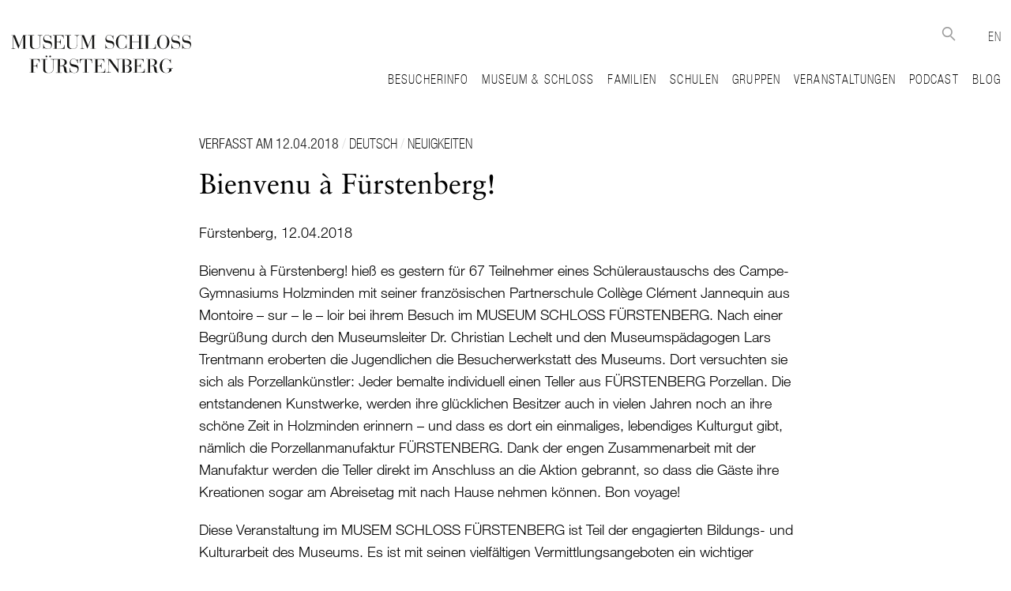

--- FILE ---
content_type: text/html; charset=UTF-8
request_url: https://www.fuerstenberg-schloss.com/bienvenu-a-fuerstenberg/
body_size: 16084
content:
<!DOCTYPE html>
<!--[if IE 7]>
<html class="ie ie7" lang="de-DE" prefix="og: http://ogp.me/ns# fb: http://ogp.me/ns/fb#">
<![endif]-->
<!--[if IE 8]>
<html class="ie ie8" lang="de-DE" prefix="og: http://ogp.me/ns# fb: http://ogp.me/ns/fb#">
<![endif]-->
<!--[if !(IE 7) & !(IE 8)]><!-->
<html lang="de-DE" prefix="og: http://ogp.me/ns# fb: http://ogp.me/ns/fb#">
<!--<![endif]-->
<head><script>window.gdprAppliesGlobally=true;if(!("cmp_id" in window)||window.cmp_id<1){window.cmp_id=0}if(!("cmp_cdid" in window)){window.cmp_cdid="7922f87eb5a9"}if(!("cmp_params" in window)){window.cmp_params=""}if(!("cmp_host" in window)){window.cmp_host="a.delivery.consentmanager.net"}if(!("cmp_cdn" in window)){window.cmp_cdn="cdn.consentmanager.net"}if(!("cmp_proto" in window)){window.cmp_proto="https:"}if(!("cmp_codesrc" in window)){window.cmp_codesrc="1"}window.cmp_getsupportedLangs=function(){var b=["DE","EN","FR","IT","NO","DA","FI","ES","PT","RO","BG","ET","EL","GA","HR","LV","LT","MT","NL","PL","SV","SK","SL","CS","HU","RU","SR","ZH","TR","UK","AR","BS"];if("cmp_customlanguages" in window){for(var a=0;a<window.cmp_customlanguages.length;a++){b.push(window.cmp_customlanguages[a].l.toUpperCase())}}return b};window.cmp_getRTLLangs=function(){var a=["AR"];if("cmp_customlanguages" in window){for(var b=0;b<window.cmp_customlanguages.length;b++){if("r" in window.cmp_customlanguages[b]&&window.cmp_customlanguages[b].r){a.push(window.cmp_customlanguages[b].l)}}}return a};window.cmp_getlang=function(j){if(typeof(j)!="boolean"){j=true}if(j&&typeof(cmp_getlang.usedlang)=="string"&&cmp_getlang.usedlang!==""){return cmp_getlang.usedlang}var g=window.cmp_getsupportedLangs();var c=[];var f=location.hash;var e=location.search;var a="languages" in navigator?navigator.languages:[];if(f.indexOf("cmplang=")!=-1){c.push(f.substr(f.indexOf("cmplang=")+8,2).toUpperCase())}else{if(e.indexOf("cmplang=")!=-1){c.push(e.substr(e.indexOf("cmplang=")+8,2).toUpperCase())}else{if("cmp_setlang" in window&&window.cmp_setlang!=""){c.push(window.cmp_setlang.toUpperCase())}else{if(a.length>0){for(var d=0;d<a.length;d++){c.push(a[d])}}}}}if("language" in navigator){c.push(navigator.language)}if("userLanguage" in navigator){c.push(navigator.userLanguage)}var h="";for(var d=0;d<c.length;d++){var b=c[d].toUpperCase();if(g.indexOf(b)!=-1){h=b;break}if(b.indexOf("-")!=-1){b=b.substr(0,2)}if(g.indexOf(b)!=-1){h=b;break}}if(h==""&&typeof(cmp_getlang.defaultlang)=="string"&&cmp_getlang.defaultlang!==""){return cmp_getlang.defaultlang}else{if(h==""){h="EN"}}h=h.toUpperCase();return h};(function(){var n=document;var p=window;var f="";var b="_en";if("cmp_getlang" in p){f=p.cmp_getlang().toLowerCase();if("cmp_customlanguages" in p){for(var h=0;h<p.cmp_customlanguages.length;h++){if(p.cmp_customlanguages[h].l.toUpperCase()==f.toUpperCase()){f="en";break}}}b="_"+f}function g(e,d){var l="";e+="=";var i=e.length;if(location.hash.indexOf(e)!=-1){l=location.hash.substr(location.hash.indexOf(e)+i,9999)}else{if(location.search.indexOf(e)!=-1){l=location.search.substr(location.search.indexOf(e)+i,9999)}else{return d}}if(l.indexOf("&")!=-1){l=l.substr(0,l.indexOf("&"))}return l}var j=("cmp_proto" in p)?p.cmp_proto:"https:";if(j!="http:"&&j!="https:"){j="https:"}var k=("cmp_ref" in p)?p.cmp_ref:location.href;var q=n.createElement("script");q.setAttribute("data-cmp-ab","1");var c=g("cmpdesign","");var a=g("cmpregulationkey","");var o=g("cmpatt","");q.src=j+"//"+p.cmp_host+"/delivery/cmp.php?"+("cmp_id" in p&&p.cmp_id>0?"id="+p.cmp_id:"")+("cmp_cdid" in p?"cdid="+p.cmp_cdid:"")+"&h="+encodeURIComponent(k)+(c!=""?"&cmpdesign="+encodeURIComponent(c):"")+(a!=""?"&cmpregulationkey="+encodeURIComponent(a):"")+(o!=""?"&cmatt="+encodeURIComponent(o):"")+("cmp_params" in p?"&"+p.cmp_params:"")+(n.cookie.length>0?"&__cmpfcc=1":"")+"&l="+f.toLowerCase()+"&o="+(new Date()).getTime();q.type="text/javascript";q.async=true;if(n.currentScript&&n.currentScript.parentElement){n.currentScript.parentElement.appendChild(q)}else{if(n.body){n.body.appendChild(q)}else{var m=n.getElementsByTagName("body");if(m.length==0){m=n.getElementsByTagName("div")}if(m.length==0){m=n.getElementsByTagName("span")}if(m.length==0){m=n.getElementsByTagName("ins")}if(m.length==0){m=n.getElementsByTagName("script")}if(m.length==0){m=n.getElementsByTagName("head")}if(m.length>0){m[0].appendChild(q)}}}var q=n.createElement("script");q.src=j+"//"+p.cmp_cdn+"/delivery/js/cmp"+b+".min.js";q.type="text/javascript";q.setAttribute("data-cmp-ab","1");q.async=true;if(n.currentScript&&n.currentScript.parentElement){n.currentScript.parentElement.appendChild(q)}else{if(n.body){n.body.appendChild(q)}else{var m=n.getElementsByTagName("body");if(m.length==0){m=n.getElementsByTagName("div")}if(m.length==0){m=n.getElementsByTagName("span")}if(m.length==0){m=n.getElementsByTagName("ins")}if(m.length==0){m=n.getElementsByTagName("script")}if(m.length==0){m=n.getElementsByTagName("head")}if(m.length>0){m[0].appendChild(q)}}}})();window.cmp_addFrame=function(b){if(!window.frames[b]){if(document.body){var a=document.createElement("iframe");a.style.cssText="display:none";if("cmp_cdn" in window&&"cmp_ultrablocking" in window&&window.cmp_ultrablocking>0){a.src="//"+window.cmp_cdn+"/delivery/empty.html"}a.name=b;document.body.appendChild(a)}else{window.setTimeout(window.cmp_addFrame,10,b)}}};window.cmp_rc=function(h){var b=document.cookie;var f="";var d=0;while(b!=""&&d<100){d++;while(b.substr(0,1)==" "){b=b.substr(1,b.length)}var g=b.substring(0,b.indexOf("="));if(b.indexOf(";")!=-1){var c=b.substring(b.indexOf("=")+1,b.indexOf(";"))}else{var c=b.substr(b.indexOf("=")+1,b.length)}if(h==g){f=c}var e=b.indexOf(";")+1;if(e==0){e=b.length}b=b.substring(e,b.length)}return(f)};window.cmp_stub=function(){var a=arguments;__cmp.a=__cmp.a||[];if(!a.length){return __cmp.a}else{if(a[0]==="ping"){if(a[1]===2){a[2]({gdprApplies:gdprAppliesGlobally,cmpLoaded:false,cmpStatus:"stub",displayStatus:"hidden",apiVersion:"2.0",cmpId:31},true)}else{a[2](false,true)}}else{if(a[0]==="getUSPData"){a[2]({version:1,uspString:window.cmp_rc("")},true)}else{if(a[0]==="getTCData"){__cmp.a.push([].slice.apply(a))}else{if(a[0]==="addEventListener"||a[0]==="removeEventListener"){__cmp.a.push([].slice.apply(a))}else{if(a.length==4&&a[3]===false){a[2]({},false)}else{__cmp.a.push([].slice.apply(a))}}}}}}};window.cmp_msghandler=function(d){var a=typeof d.data==="string";try{var c=a?JSON.parse(d.data):d.data}catch(f){var c=null}if(typeof(c)==="object"&&c!==null&&"__cmpCall" in c){var b=c.__cmpCall;window.__cmp(b.command,b.parameter,function(h,g){var e={__cmpReturn:{returnValue:h,success:g,callId:b.callId}};d.source.postMessage(a?JSON.stringify(e):e,"*")})}if(typeof(c)==="object"&&c!==null&&"__uspapiCall" in c){var b=c.__uspapiCall;window.__uspapi(b.command,b.version,function(h,g){var e={__uspapiReturn:{returnValue:h,success:g,callId:b.callId}};d.source.postMessage(a?JSON.stringify(e):e,"*")})}if(typeof(c)==="object"&&c!==null&&"__tcfapiCall" in c){var b=c.__tcfapiCall;window.__tcfapi(b.command,b.version,function(h,g){var e={__tcfapiReturn:{returnValue:h,success:g,callId:b.callId}};d.source.postMessage(a?JSON.stringify(e):e,"*")},b.parameter)}};window.cmp_setStub=function(a){if(!(a in window)||(typeof(window[a])!=="function"&&typeof(window[a])!=="object"&&(typeof(window[a])==="undefined"||window[a]!==null))){window[a]=window.cmp_stub;window[a].msgHandler=window.cmp_msghandler;window.addEventListener("message",window.cmp_msghandler,false)}};window.cmp_addFrame("__cmpLocator");if(!("cmp_disableusp" in window)||!window.cmp_disableusp){window.cmp_addFrame("__uspapiLocator")}if(!("cmp_disabletcf" in window)||!window.cmp_disabletcf){window.cmp_addFrame("__tcfapiLocator")}window.cmp_setStub("__cmp");if(!("cmp_disabletcf" in window)||!window.cmp_disabletcf){window.cmp_setStub("__tcfapi")}if(!("cmp_disableusp" in window)||!window.cmp_disableusp){window.cmp_setStub("__uspapi")};</script>
    <meta charset="UTF-8">
    <meta name="viewport" content="user-scalable=yes,width=device-width,initial-scale=1,maximum-scale=5">
    <title>Bienvenu à Fürstenberg! | Schloss FÜRSTENBERG</title>
    <link rel="profile" href="http://gmpg.org/xfn/11">
    <link rel="pingback" href="https://www.fuerstenberg-schloss.com/xmlrpc.php">
    <link rel="shortcut icon" href="/favicon.ico" type="image/x-icon" />

    <!--[if lt IE 9]>
    <script src="https://www.fuerstenberg-schloss.com/wp-content/themes/fuerstenberg-tourismus/js/html5.js"></script>
    <![endif]-->
    <meta name='robots' content='max-image-preview:large' />

<link rel="alternate" type="application/rss+xml" title="Podcast Feed: Alle Tassen im Schrank?! (MP3 Feed)" href="https://www.fuerstenberg-schloss.com/feed/mp3/" />
<link rel="alternate" title="oEmbed (JSON)" type="application/json+oembed" href="https://www.fuerstenberg-schloss.com/wp-json/oembed/1.0/embed?url=https%3A%2F%2Fwww.fuerstenberg-schloss.com%2Fbienvenu-a-fuerstenberg%2F" />
<link rel="alternate" title="oEmbed (XML)" type="text/xml+oembed" href="https://www.fuerstenberg-schloss.com/wp-json/oembed/1.0/embed?url=https%3A%2F%2Fwww.fuerstenberg-schloss.com%2Fbienvenu-a-fuerstenberg%2F&#038;format=xml" />
<style id='wp-img-auto-sizes-contain-inline-css' type='text/css'>
img:is([sizes=auto i],[sizes^="auto," i]){contain-intrinsic-size:3000px 1500px}
/*# sourceURL=wp-img-auto-sizes-contain-inline-css */
</style>
<link rel='stylesheet' id='podlove-frontend-css-css' href='https://www.fuerstenberg-schloss.com/wp-content/plugins/podlove-podcasting-plugin-for-wordpress/css/frontend.css?ver=1.0' type='text/css' media='all' />
<link rel='stylesheet' id='podlove-admin-font-css' href='https://www.fuerstenberg-schloss.com/wp-content/plugins/podlove-podcasting-plugin-for-wordpress/css/admin-font.css?ver=4.3.2' type='text/css' media='all' />
<style id='wp-emoji-styles-inline-css' type='text/css'>

	img.wp-smiley, img.emoji {
		display: inline !important;
		border: none !important;
		box-shadow: none !important;
		height: 1em !important;
		width: 1em !important;
		margin: 0 0.07em !important;
		vertical-align: -0.1em !important;
		background: none !important;
		padding: 0 !important;
	}
/*# sourceURL=wp-emoji-styles-inline-css */
</style>
<link rel='stylesheet' id='wp-block-library-css' href='https://www.fuerstenberg-schloss.com/wp-includes/css/dist/block-library/style.min.css?ver=6.9' type='text/css' media='all' />
<style id='global-styles-inline-css' type='text/css'>
:root{--wp--preset--aspect-ratio--square: 1;--wp--preset--aspect-ratio--4-3: 4/3;--wp--preset--aspect-ratio--3-4: 3/4;--wp--preset--aspect-ratio--3-2: 3/2;--wp--preset--aspect-ratio--2-3: 2/3;--wp--preset--aspect-ratio--16-9: 16/9;--wp--preset--aspect-ratio--9-16: 9/16;--wp--preset--color--black: #000000;--wp--preset--color--cyan-bluish-gray: #abb8c3;--wp--preset--color--white: #ffffff;--wp--preset--color--pale-pink: #f78da7;--wp--preset--color--vivid-red: #cf2e2e;--wp--preset--color--luminous-vivid-orange: #ff6900;--wp--preset--color--luminous-vivid-amber: #fcb900;--wp--preset--color--light-green-cyan: #7bdcb5;--wp--preset--color--vivid-green-cyan: #00d084;--wp--preset--color--pale-cyan-blue: #8ed1fc;--wp--preset--color--vivid-cyan-blue: #0693e3;--wp--preset--color--vivid-purple: #9b51e0;--wp--preset--gradient--vivid-cyan-blue-to-vivid-purple: linear-gradient(135deg,rgb(6,147,227) 0%,rgb(155,81,224) 100%);--wp--preset--gradient--light-green-cyan-to-vivid-green-cyan: linear-gradient(135deg,rgb(122,220,180) 0%,rgb(0,208,130) 100%);--wp--preset--gradient--luminous-vivid-amber-to-luminous-vivid-orange: linear-gradient(135deg,rgb(252,185,0) 0%,rgb(255,105,0) 100%);--wp--preset--gradient--luminous-vivid-orange-to-vivid-red: linear-gradient(135deg,rgb(255,105,0) 0%,rgb(207,46,46) 100%);--wp--preset--gradient--very-light-gray-to-cyan-bluish-gray: linear-gradient(135deg,rgb(238,238,238) 0%,rgb(169,184,195) 100%);--wp--preset--gradient--cool-to-warm-spectrum: linear-gradient(135deg,rgb(74,234,220) 0%,rgb(151,120,209) 20%,rgb(207,42,186) 40%,rgb(238,44,130) 60%,rgb(251,105,98) 80%,rgb(254,248,76) 100%);--wp--preset--gradient--blush-light-purple: linear-gradient(135deg,rgb(255,206,236) 0%,rgb(152,150,240) 100%);--wp--preset--gradient--blush-bordeaux: linear-gradient(135deg,rgb(254,205,165) 0%,rgb(254,45,45) 50%,rgb(107,0,62) 100%);--wp--preset--gradient--luminous-dusk: linear-gradient(135deg,rgb(255,203,112) 0%,rgb(199,81,192) 50%,rgb(65,88,208) 100%);--wp--preset--gradient--pale-ocean: linear-gradient(135deg,rgb(255,245,203) 0%,rgb(182,227,212) 50%,rgb(51,167,181) 100%);--wp--preset--gradient--electric-grass: linear-gradient(135deg,rgb(202,248,128) 0%,rgb(113,206,126) 100%);--wp--preset--gradient--midnight: linear-gradient(135deg,rgb(2,3,129) 0%,rgb(40,116,252) 100%);--wp--preset--font-size--small: 13px;--wp--preset--font-size--medium: 20px;--wp--preset--font-size--large: 36px;--wp--preset--font-size--x-large: 42px;--wp--preset--spacing--20: 0.44rem;--wp--preset--spacing--30: 0.67rem;--wp--preset--spacing--40: 1rem;--wp--preset--spacing--50: 1.5rem;--wp--preset--spacing--60: 2.25rem;--wp--preset--spacing--70: 3.38rem;--wp--preset--spacing--80: 5.06rem;--wp--preset--shadow--natural: 6px 6px 9px rgba(0, 0, 0, 0.2);--wp--preset--shadow--deep: 12px 12px 50px rgba(0, 0, 0, 0.4);--wp--preset--shadow--sharp: 6px 6px 0px rgba(0, 0, 0, 0.2);--wp--preset--shadow--outlined: 6px 6px 0px -3px rgb(255, 255, 255), 6px 6px rgb(0, 0, 0);--wp--preset--shadow--crisp: 6px 6px 0px rgb(0, 0, 0);}:where(.is-layout-flex){gap: 0.5em;}:where(.is-layout-grid){gap: 0.5em;}body .is-layout-flex{display: flex;}.is-layout-flex{flex-wrap: wrap;align-items: center;}.is-layout-flex > :is(*, div){margin: 0;}body .is-layout-grid{display: grid;}.is-layout-grid > :is(*, div){margin: 0;}:where(.wp-block-columns.is-layout-flex){gap: 2em;}:where(.wp-block-columns.is-layout-grid){gap: 2em;}:where(.wp-block-post-template.is-layout-flex){gap: 1.25em;}:where(.wp-block-post-template.is-layout-grid){gap: 1.25em;}.has-black-color{color: var(--wp--preset--color--black) !important;}.has-cyan-bluish-gray-color{color: var(--wp--preset--color--cyan-bluish-gray) !important;}.has-white-color{color: var(--wp--preset--color--white) !important;}.has-pale-pink-color{color: var(--wp--preset--color--pale-pink) !important;}.has-vivid-red-color{color: var(--wp--preset--color--vivid-red) !important;}.has-luminous-vivid-orange-color{color: var(--wp--preset--color--luminous-vivid-orange) !important;}.has-luminous-vivid-amber-color{color: var(--wp--preset--color--luminous-vivid-amber) !important;}.has-light-green-cyan-color{color: var(--wp--preset--color--light-green-cyan) !important;}.has-vivid-green-cyan-color{color: var(--wp--preset--color--vivid-green-cyan) !important;}.has-pale-cyan-blue-color{color: var(--wp--preset--color--pale-cyan-blue) !important;}.has-vivid-cyan-blue-color{color: var(--wp--preset--color--vivid-cyan-blue) !important;}.has-vivid-purple-color{color: var(--wp--preset--color--vivid-purple) !important;}.has-black-background-color{background-color: var(--wp--preset--color--black) !important;}.has-cyan-bluish-gray-background-color{background-color: var(--wp--preset--color--cyan-bluish-gray) !important;}.has-white-background-color{background-color: var(--wp--preset--color--white) !important;}.has-pale-pink-background-color{background-color: var(--wp--preset--color--pale-pink) !important;}.has-vivid-red-background-color{background-color: var(--wp--preset--color--vivid-red) !important;}.has-luminous-vivid-orange-background-color{background-color: var(--wp--preset--color--luminous-vivid-orange) !important;}.has-luminous-vivid-amber-background-color{background-color: var(--wp--preset--color--luminous-vivid-amber) !important;}.has-light-green-cyan-background-color{background-color: var(--wp--preset--color--light-green-cyan) !important;}.has-vivid-green-cyan-background-color{background-color: var(--wp--preset--color--vivid-green-cyan) !important;}.has-pale-cyan-blue-background-color{background-color: var(--wp--preset--color--pale-cyan-blue) !important;}.has-vivid-cyan-blue-background-color{background-color: var(--wp--preset--color--vivid-cyan-blue) !important;}.has-vivid-purple-background-color{background-color: var(--wp--preset--color--vivid-purple) !important;}.has-black-border-color{border-color: var(--wp--preset--color--black) !important;}.has-cyan-bluish-gray-border-color{border-color: var(--wp--preset--color--cyan-bluish-gray) !important;}.has-white-border-color{border-color: var(--wp--preset--color--white) !important;}.has-pale-pink-border-color{border-color: var(--wp--preset--color--pale-pink) !important;}.has-vivid-red-border-color{border-color: var(--wp--preset--color--vivid-red) !important;}.has-luminous-vivid-orange-border-color{border-color: var(--wp--preset--color--luminous-vivid-orange) !important;}.has-luminous-vivid-amber-border-color{border-color: var(--wp--preset--color--luminous-vivid-amber) !important;}.has-light-green-cyan-border-color{border-color: var(--wp--preset--color--light-green-cyan) !important;}.has-vivid-green-cyan-border-color{border-color: var(--wp--preset--color--vivid-green-cyan) !important;}.has-pale-cyan-blue-border-color{border-color: var(--wp--preset--color--pale-cyan-blue) !important;}.has-vivid-cyan-blue-border-color{border-color: var(--wp--preset--color--vivid-cyan-blue) !important;}.has-vivid-purple-border-color{border-color: var(--wp--preset--color--vivid-purple) !important;}.has-vivid-cyan-blue-to-vivid-purple-gradient-background{background: var(--wp--preset--gradient--vivid-cyan-blue-to-vivid-purple) !important;}.has-light-green-cyan-to-vivid-green-cyan-gradient-background{background: var(--wp--preset--gradient--light-green-cyan-to-vivid-green-cyan) !important;}.has-luminous-vivid-amber-to-luminous-vivid-orange-gradient-background{background: var(--wp--preset--gradient--luminous-vivid-amber-to-luminous-vivid-orange) !important;}.has-luminous-vivid-orange-to-vivid-red-gradient-background{background: var(--wp--preset--gradient--luminous-vivid-orange-to-vivid-red) !important;}.has-very-light-gray-to-cyan-bluish-gray-gradient-background{background: var(--wp--preset--gradient--very-light-gray-to-cyan-bluish-gray) !important;}.has-cool-to-warm-spectrum-gradient-background{background: var(--wp--preset--gradient--cool-to-warm-spectrum) !important;}.has-blush-light-purple-gradient-background{background: var(--wp--preset--gradient--blush-light-purple) !important;}.has-blush-bordeaux-gradient-background{background: var(--wp--preset--gradient--blush-bordeaux) !important;}.has-luminous-dusk-gradient-background{background: var(--wp--preset--gradient--luminous-dusk) !important;}.has-pale-ocean-gradient-background{background: var(--wp--preset--gradient--pale-ocean) !important;}.has-electric-grass-gradient-background{background: var(--wp--preset--gradient--electric-grass) !important;}.has-midnight-gradient-background{background: var(--wp--preset--gradient--midnight) !important;}.has-small-font-size{font-size: var(--wp--preset--font-size--small) !important;}.has-medium-font-size{font-size: var(--wp--preset--font-size--medium) !important;}.has-large-font-size{font-size: var(--wp--preset--font-size--large) !important;}.has-x-large-font-size{font-size: var(--wp--preset--font-size--x-large) !important;}
/*# sourceURL=global-styles-inline-css */
</style>

<style id='classic-theme-styles-inline-css' type='text/css'>
/*! This file is auto-generated */
.wp-block-button__link{color:#fff;background-color:#32373c;border-radius:9999px;box-shadow:none;text-decoration:none;padding:calc(.667em + 2px) calc(1.333em + 2px);font-size:1.125em}.wp-block-file__button{background:#32373c;color:#fff;text-decoration:none}
/*# sourceURL=/wp-includes/css/classic-themes.min.css */
</style>
<link rel='stylesheet' id='wpml-blocks-css' href='https://www.fuerstenberg-schloss.com/wp-content/plugins/sitepress-multilingual-cms/dist/css/blocks/styles.css?ver=4.6.13' type='text/css' media='all' />
<link rel='stylesheet' id='events-manager-css' href='https://www.fuerstenberg-schloss.com/wp-content/plugins/events-manager/includes/css/events-manager.min.css?ver=7.2.3.1' type='text/css' media='all' />
<style id='events-manager-inline-css' type='text/css'>
body .em { --font-family : inherit; --font-weight : inherit; --font-size : 1em; --line-height : inherit; }
/*# sourceURL=events-manager-inline-css */
</style>
<link rel='stylesheet' id='wpml-legacy-dropdown-0-css' href='https://www.fuerstenberg-schloss.com/wp-content/plugins/sitepress-multilingual-cms/templates/language-switchers/legacy-dropdown/style.min.css?ver=1' type='text/css' media='all' />
<style id='wpml-legacy-dropdown-0-inline-css' type='text/css'>
.wpml-ls-statics-shortcode_actions, .wpml-ls-statics-shortcode_actions .wpml-ls-sub-menu, .wpml-ls-statics-shortcode_actions a {border-color:#cdcdcd;}.wpml-ls-statics-shortcode_actions a, .wpml-ls-statics-shortcode_actions .wpml-ls-sub-menu a, .wpml-ls-statics-shortcode_actions .wpml-ls-sub-menu a:link, .wpml-ls-statics-shortcode_actions li:not(.wpml-ls-current-language) .wpml-ls-link, .wpml-ls-statics-shortcode_actions li:not(.wpml-ls-current-language) .wpml-ls-link:link {color:#444444;background-color:#ffffff;}.wpml-ls-statics-shortcode_actions a, .wpml-ls-statics-shortcode_actions .wpml-ls-sub-menu a:hover,.wpml-ls-statics-shortcode_actions .wpml-ls-sub-menu a:focus, .wpml-ls-statics-shortcode_actions .wpml-ls-sub-menu a:link:hover, .wpml-ls-statics-shortcode_actions .wpml-ls-sub-menu a:link:focus {color:#000000;background-color:#eeeeee;}.wpml-ls-statics-shortcode_actions .wpml-ls-current-language > a {color:#444444;background-color:#ffffff;}.wpml-ls-statics-shortcode_actions .wpml-ls-current-language:hover>a, .wpml-ls-statics-shortcode_actions .wpml-ls-current-language>a:focus {color:#000000;background-color:#eeeeee;}
/*# sourceURL=wpml-legacy-dropdown-0-inline-css */
</style>
<script type="text/javascript" src="https://www.fuerstenberg-schloss.com/wp-includes/js/jquery/jquery.min.js?ver=3.7.1" id="jquery-core-js"></script>
<script type="text/javascript" src="https://www.fuerstenberg-schloss.com/wp-includes/js/jquery/jquery-migrate.min.js?ver=3.4.1" id="jquery-migrate-js"></script>
<script type="text/javascript" src="https://www.fuerstenberg-schloss.com/wp-includes/js/jquery/ui/core.min.js?ver=1.13.3" id="jquery-ui-core-js"></script>
<script type="text/javascript" src="https://www.fuerstenberg-schloss.com/wp-includes/js/jquery/ui/mouse.min.js?ver=1.13.3" id="jquery-ui-mouse-js"></script>
<script type="text/javascript" src="https://www.fuerstenberg-schloss.com/wp-includes/js/jquery/ui/sortable.min.js?ver=1.13.3" id="jquery-ui-sortable-js"></script>
<script type="text/javascript" src="https://www.fuerstenberg-schloss.com/wp-includes/js/jquery/ui/datepicker.min.js?ver=1.13.3" id="jquery-ui-datepicker-js"></script>
<script type="text/javascript" id="jquery-ui-datepicker-js-after">
/* <![CDATA[ */
jQuery(function(jQuery){jQuery.datepicker.setDefaults({"closeText":"Schlie\u00dfen","currentText":"Heute","monthNames":["Januar","Februar","M\u00e4rz","April","Mai","Juni","Juli","August","September","Oktober","November","Dezember"],"monthNamesShort":["Jan.","Feb.","M\u00e4rz","Apr.","Mai","Juni","Juli","Aug.","Sep.","Okt.","Nov.","Dez."],"nextText":"Weiter","prevText":"Zur\u00fcck","dayNames":["Sonntag","Montag","Dienstag","Mittwoch","Donnerstag","Freitag","Samstag"],"dayNamesShort":["So.","Mo.","Di.","Mi.","Do.","Fr.","Sa."],"dayNamesMin":["S","M","D","M","D","F","S"],"dateFormat":"dd.mm.yy","firstDay":1,"isRTL":false});});
//# sourceURL=jquery-ui-datepicker-js-after
/* ]]> */
</script>
<script type="text/javascript" src="https://www.fuerstenberg-schloss.com/wp-includes/js/jquery/ui/resizable.min.js?ver=1.13.3" id="jquery-ui-resizable-js"></script>
<script type="text/javascript" src="https://www.fuerstenberg-schloss.com/wp-includes/js/jquery/ui/draggable.min.js?ver=1.13.3" id="jquery-ui-draggable-js"></script>
<script type="text/javascript" src="https://www.fuerstenberg-schloss.com/wp-includes/js/jquery/ui/controlgroup.min.js?ver=1.13.3" id="jquery-ui-controlgroup-js"></script>
<script type="text/javascript" src="https://www.fuerstenberg-schloss.com/wp-includes/js/jquery/ui/checkboxradio.min.js?ver=1.13.3" id="jquery-ui-checkboxradio-js"></script>
<script type="text/javascript" src="https://www.fuerstenberg-schloss.com/wp-includes/js/jquery/ui/button.min.js?ver=1.13.3" id="jquery-ui-button-js"></script>
<script type="text/javascript" src="https://www.fuerstenberg-schloss.com/wp-includes/js/jquery/ui/dialog.min.js?ver=1.13.3" id="jquery-ui-dialog-js"></script>
<script type="text/javascript" id="events-manager-js-extra">
/* <![CDATA[ */
var EM = {"ajaxurl":"https://www.fuerstenberg-schloss.com/wp-admin/admin-ajax.php?em_lang=de_DE&lang=de","locationajaxurl":"https://www.fuerstenberg-schloss.com/wp-admin/admin-ajax.php?action=locations_search&em_lang=de_DE&lang=de","firstDay":"1","locale":"de","dateFormat":"yy-mm-dd","ui_css":"https://www.fuerstenberg-schloss.com/wp-content/plugins/events-manager/includes/css/jquery-ui/build.min.css","show24hours":"1","is_ssl":"1","autocomplete_limit":"10","calendar":{"breakpoints":{"small":560,"medium":908,"large":false},"month_format":"M Y"},"phone":"","datepicker":{"format":"d.m.Y","locale":"de"},"search":{"breakpoints":{"small":650,"medium":850,"full":false}},"url":"https://www.fuerstenberg-schloss.com/wp-content/plugins/events-manager","assets":{"input.em-uploader":{"js":{"em-uploader":{"url":"https://www.fuerstenberg-schloss.com/wp-content/plugins/events-manager/includes/js/em-uploader.js?v=7.2.3.1","event":"em_uploader_ready"}}},".em-event-editor":{"js":{"event-editor":{"url":"https://www.fuerstenberg-schloss.com/wp-content/plugins/events-manager/includes/js/events-manager-event-editor.js?v=7.2.3.1","event":"em_event_editor_ready"}},"css":{"event-editor":"https://www.fuerstenberg-schloss.com/wp-content/plugins/events-manager/includes/css/events-manager-event-editor.min.css?v=7.2.3.1"}},".em-recurrence-sets, .em-timezone":{"js":{"luxon":{"url":"luxon/luxon.js?v=7.2.3.1","event":"em_luxon_ready"}}},".em-booking-form, #em-booking-form, .em-booking-recurring, .em-event-booking-form":{"js":{"em-bookings":{"url":"https://www.fuerstenberg-schloss.com/wp-content/plugins/events-manager/includes/js/bookingsform.js?v=7.2.3.1","event":"em_booking_form_js_loaded"}}},"#em-opt-archetypes":{"js":{"archetypes":"https://www.fuerstenberg-schloss.com/wp-content/plugins/events-manager/includes/js/admin-archetype-editor.js?v=7.2.3.1","archetypes_ms":"https://www.fuerstenberg-schloss.com/wp-content/plugins/events-manager/includes/js/admin-archetypes.js?v=7.2.3.1","qs":"qs/qs.js?v=7.2.3.1"}}},"cached":"","bookingInProgress":"Bitte warte, w\u00e4hrend die Buchung abgeschickt wird.","tickets_save":"Ticket speichern","bookingajaxurl":"https://www.fuerstenberg-schloss.com/wp-admin/admin-ajax.php?em_lang=de_DE&lang=de","bookings_export_save":"Buchungen exportieren","bookings_settings_save":"Einstellungen speichern","booking_delete":"Bist du dir sicher, dass du es l\u00f6schen m\u00f6chtest?","booking_offset":"30","bookings":{"submit_button":{"text":{"default":"Buchung abschicken","free":"Buchung abschicken","payment":"Buchung abschicken","processing":"Processing ..."}},"update_listener":""},"bb_full":"Ausverkauft","bb_book":"Jetzt buchen","bb_booking":"Buche ...","bb_booked":"Buchung Abgesendet","bb_error":"Buchung Fehler. Nochmal versuchen?","bb_cancel":"Stornieren","bb_canceling":"Stornieren...","bb_cancelled":"Abgesagt","bb_cancel_error":"Stornierung Fehler. Nochmal versuchen?","txt_search":"Suche","txt_searching":"Suche...","txt_loading":"Wird geladen\u00a0\u2026"};
//# sourceURL=events-manager-js-extra
/* ]]> */
</script>
<script type="text/javascript" src="https://www.fuerstenberg-schloss.com/wp-content/plugins/events-manager/includes/js/events-manager.js?ver=7.2.3.1" id="events-manager-js"></script>
<script type="text/javascript" src="https://www.fuerstenberg-schloss.com/wp-content/plugins/events-manager/includes/external/flatpickr/l10n/de.js?ver=7.2.3.1" id="em-flatpickr-localization-js"></script>
<script type="text/javascript" src="https://www.fuerstenberg-schloss.com/wp-content/plugins/podlove-web-player/web-player/embed.js?ver=5.9.2" id="podlove-web-player-player-js"></script>
<script type="text/javascript" src="https://www.fuerstenberg-schloss.com/wp-content/plugins/podlove-web-player/js/cache.js?ver=5.9.2" id="podlove-web-player-player-cache-js"></script>
<script type="text/javascript" src="https://www.fuerstenberg-schloss.com/wp-content/plugins/sitepress-multilingual-cms/templates/language-switchers/legacy-dropdown/script.min.js?ver=1" id="wpml-legacy-dropdown-0-js"></script>
<script type="text/javascript" id="wpml-browser-redirect-js-extra">
/* <![CDATA[ */
var wpml_browser_redirect_params = {"pageLanguage":"de","languageUrls":{"de_de":"https://www.fuerstenberg-schloss.com/bienvenu-a-fuerstenberg/","de":"https://www.fuerstenberg-schloss.com/bienvenu-a-fuerstenberg/"},"cookie":{"name":"_icl_visitor_lang_js","domain":"www.fuerstenberg-schloss.com","path":"/","expiration":72}};
//# sourceURL=wpml-browser-redirect-js-extra
/* ]]> */
</script>
<script type="text/javascript" src="https://www.fuerstenberg-schloss.com/wp-content/plugins/sitepress-multilingual-cms/dist/js/browser-redirect/app.js?ver=4.6.13" id="wpml-browser-redirect-js"></script>
<link rel="https://api.w.org/" href="https://www.fuerstenberg-schloss.com/wp-json/" /><link rel="alternate" title="JSON" type="application/json" href="https://www.fuerstenberg-schloss.com/wp-json/wp/v2/posts/5171" /><link rel="EditURI" type="application/rsd+xml" title="RSD" href="https://www.fuerstenberg-schloss.com/xmlrpc.php?rsd" />
<meta name="generator" content="WordPress 6.9" />
<link rel="canonical" href="https://www.fuerstenberg-schloss.com/bienvenu-a-fuerstenberg/" />
<link rel='shortlink' href='https://www.fuerstenberg-schloss.com/?p=5171' />
<meta name="generator" content="WPML ver:4.6.13 stt:1,7;" />
<style>
.event-category-ausstellungen .time-like,
.event-category-ausstellungen .heading-3,
.event-category-ausstellungen .overlay-link:after {
        color: #ef457b;
}

.event-category-ausstellungen .overlay-link:after {
    background-color: #ef457b;
}

.event-category-events-de .time-like,
.event-category-events-de .heading-3,
.event-category-events-de .overlay-link:after {
        color: #a8d144;
}

.event-category-events-de .overlay-link:after {
    background-color: #a8d144;
}

.event-category-expertisenstunde-de .time-like,
.event-category-expertisenstunde-de .heading-3,
.event-category-expertisenstunde-de .overlay-link:after {
        color: #ad1aac;
}

.event-category-expertisenstunde-de .overlay-link:after {
    background-color: #ad1aac;
}

.event-category-familiensonntag-de .time-like,
.event-category-familiensonntag-de .heading-3,
.event-category-familiensonntag-de .overlay-link:after {
        color: #ef682a;
}

.event-category-familiensonntag-de .overlay-link:after {
    background-color: #ef682a;
}

.event-category-ferienprogramm .time-like,
.event-category-ferienprogramm .heading-3,
.event-category-ferienprogramm .overlay-link:after {
        color: #40d1d1;
}

.event-category-ferienprogramm .overlay-link:after {
    background-color: #40d1d1;
}

.event-category-malkurse .time-like,
.event-category-malkurse .heading-3,
.event-category-malkurse .overlay-link:after {
        color: #86b0f5;
}

.event-category-malkurse .overlay-link:after {
    background-color: #86b0f5;
}

.event-category-oeffentliche-themenfuehrungen-de .time-like,
.event-category-oeffentliche-themenfuehrungen-de .heading-3,
.event-category-oeffentliche-themenfuehrungen-de .overlay-link:after {
        color: #b5131a;
}

.event-category-oeffentliche-themenfuehrungen-de .overlay-link:after {
    background-color: #b5131a;
}

.event-category-schnupperkurse .time-like,
.event-category-schnupperkurse .heading-3,
.event-category-schnupperkurse .overlay-link:after {
        color: #9D3293;
}

.event-category-schnupperkurse .overlay-link:after {
    background-color: #9D3293;
}

.event-category-sommerferien-2020 .time-like,
.event-category-sommerferien-2020 .heading-3,
.event-category-sommerferien-2020 .overlay-link:after {
        color: #a8d144;
}

.event-category-sommerferien-2020 .overlay-link:after {
    background-color: #a8d144;
}

.event-category-sonntagsfuehrung .time-like,
.event-category-sonntagsfuehrung .heading-3,
.event-category-sonntagsfuehrung .overlay-link:after {
        color: #a8d144;
}

.event-category-sonntagsfuehrung .overlay-link:after {
    background-color: #a8d144;
}

.event-category-terminbuchung .time-like,
.event-category-terminbuchung .heading-3,
.event-category-terminbuchung .overlay-link:after {
        color: #a8d144;
}

.event-category-terminbuchung .overlay-link:after {
    background-color: #a8d144;
}

.event-category-werksverkauf-de .time-like,
.event-category-werksverkauf-de .heading-3,
.event-category-werksverkauf-de .overlay-link:after {
        color: #0BB085;
}

.event-category-werksverkauf-de .overlay-link:after {
    background-color: #0BB085;
}
</style>
<style type="text/css" id="breadcrumb-trail-css">.breadcrumbs .trail-browse,.breadcrumbs .trail-items,.breadcrumbs .trail-items li {display: inline-block;margin:0;padding: 0;border:none;background:transparent;text-indent: 0;}.breadcrumbs .trail-browse {font-size: inherit;font-style:inherit;font-weight: inherit;color: inherit;}.breadcrumbs .trail-items {list-style: none;}.trail-items li::after {content: "\002F";padding: 0 0.5em;}.trail-items li:last-of-type::after {display: none;}</style>
		<style type="text/css" id="wp-custom-css">
			.site-main a {
	color: #1e50b4;
}
#TopNav .menu-item a {
    color: #333333 !important;
}

/* hier gefixt durch position fixed statt initial in der #mainnav*/

@media only screen and (max-width: 960px) {
	#MainNav {
		position: fixed !important;
		overflow:hidden;

  }
  .menu-open #MainNav {
		position: fixed !important;
  }
}


/*fix mit padding */

@media only screen and (max-width: 960px) {
.col.col-6 {padding: 0px 20px}

}

		</style>
		
<!-- START - Open Graph and Twitter Card Tags 3.3.7 -->
 <!-- Facebook Open Graph -->
  <meta property="og:locale" content="de_DE"/>
  <meta property="og:site_name" content="Schloss FÜRSTENBERG"/>
  <meta property="og:title" content="Bienvenu à Fürstenberg!"/>
  <meta property="og:url" content="https://www.fuerstenberg-schloss.com/bienvenu-a-fuerstenberg/"/>
  <meta property="og:type" content="article"/>
  <meta property="og:description" content="Fürstenberg, 12.04.2018

Bienvenu à Fürstenberg! hieß es gestern für 67 Teilnehmer eines Schüleraustauschs des Campe-Gymnasiums Holzminden mit seiner französischen Partnerschule Collège Clément Jannequin aus Montoire – sur – le - loir bei ihrem Besuch im MUSEUM SCHLOSS FÜRSTENBERG. Nach einer Begrüßung durch den Museumsleiter Dr. Christian Lechelt und den Museumspädagogen Lar"/>
  <meta property="og:image" content="https://www.fuerstenberg-schloss.com/wp-content/uploads/2018/04/Blog-Austauschjpg.jpg"/>
  <meta property="og:image:url" content="https://www.fuerstenberg-schloss.com/wp-content/uploads/2018/04/Blog-Austauschjpg.jpg"/>
  <meta property="og:image:secure_url" content="https://www.fuerstenberg-schloss.com/wp-content/uploads/2018/04/Blog-Austauschjpg.jpg"/>
  <meta property="article:published_time" content="2018-04-12T09:22:49+02:00"/>
  <meta property="article:modified_time" content="2018-04-12T09:23:13+02:00" />
  <meta property="og:updated_time" content="2018-04-12T09:23:13+02:00" />
  <meta property="article:section" content="Deutsch"/>
  <meta property="article:section" content="Neuigkeiten"/>
  <meta property="article:author" content="dotfly"/>
  <meta property="article:publisher" content="https://www.facebook.com/museumschlossfuerstenberg"/>
 <!-- Google+ / Schema.org -->
  <meta itemprop="name" content="Bienvenu à Fürstenberg!"/>
  <meta itemprop="headline" content="Bienvenu à Fürstenberg!"/>
  <meta itemprop="description" content="Fürstenberg, 12.04.2018

Bienvenu à Fürstenberg! hieß es gestern für 67 Teilnehmer eines Schüleraustauschs des Campe-Gymnasiums Holzminden mit seiner französischen Partnerschule Collège Clément Jannequin aus Montoire – sur – le - loir bei ihrem Besuch im MUSEUM SCHLOSS FÜRSTENBERG. Nach einer Begrüßung durch den Museumsleiter Dr. Christian Lechelt und den Museumspädagogen Lar"/>
  <meta itemprop="image" content="https://www.fuerstenberg-schloss.com/wp-content/uploads/2018/04/Blog-Austauschjpg.jpg"/>
  <meta itemprop="datePublished" content="2018-04-12"/>
  <meta itemprop="dateModified" content="2018-04-12T09:23:13+02:00" />
  <meta itemprop="author" content="Nicole Becker"/>
  <!--<meta itemprop="publisher" content="Schloss FÜRSTENBERG"/>--> <!-- To solve: The attribute publisher.itemtype has an invalid value -->
 <!-- Twitter Cards -->
  <meta name="twitter:title" content="Bienvenu à Fürstenberg!"/>
  <meta name="twitter:url" content="https://www.fuerstenberg-schloss.com/bienvenu-a-fuerstenberg/"/>
  <meta name="twitter:description" content="Fürstenberg, 12.04.2018

Bienvenu à Fürstenberg! hieß es gestern für 67 Teilnehmer eines Schüleraustauschs des Campe-Gymnasiums Holzminden mit seiner französischen Partnerschule Collège Clément Jannequin aus Montoire – sur – le - loir bei ihrem Besuch im MUSEUM SCHLOSS FÜRSTENBERG. Nach einer Begrüßung durch den Museumsleiter Dr. Christian Lechelt und den Museumspädagogen Lar"/>
  <meta name="twitter:image" content="https://www.fuerstenberg-schloss.com/wp-content/uploads/2018/04/Blog-Austauschjpg.jpg"/>
  <meta name="twitter:card" content="summary_large_image"/>
 <!-- SEO -->
  <meta name="description" content="Fürstenberg, 12.04.2018

Bienvenu à Fürstenberg! hieß es gestern für 67 Teilnehmer eines Schüleraustauschs des Campe-Gymnasiums Holzminden mit seiner französischen Partnerschule Collège Clément Jannequin aus Montoire – sur – le - loir bei ihrem Besuch im MUSEUM SCHLOSS FÜRSTENBERG. Nach einer Begrüßung durch den Museumsleiter Dr. Christian Lechelt und den Museumspädagogen Lar"/>
 <!-- Misc. tags -->
 <!-- is_singular -->
<!-- END - Open Graph and Twitter Card Tags 3.3.7 -->
	
    <link type="text/css" rel="stylesheet" href="//fast.fonts.net/cssapi/7c9aecb3-369a-4380-b62b-1ec9ed895109.css"/>

    <link rel="stylesheet" type="text/css" media="all" href="https://www.fuerstenberg-schloss.com/wp-content/themes/fuerstenberg-tourismus/assets/dist/css/main.css" />

    <meta name="google-site-verification" content="vRW4WfXbZxAdVouKKE8NKMzdLlpbdKjpk7RMvQ2zs38" />

<style type="text/css">
@import "https://news.fuerstenberg-porzellan.com/-google-api-css/Droid+Sans|Droid+Serif|Lato|Open+Sans|Open+Sans+Condensed:300|PT+Serif|Raleway|Roboto|Roboto+Condensed|Source+Sans+Pro";.nl-form-body *{color:#000;font-family:Arial;font-size:14px;line-height:1.1em;list-style-type:disc;list-style-position:outside;margin:0;padding:0;vertical-align:top;}.nl-form-body h1{color:#006eb6;font-size:1.6em;height:auto;padding:0;}.nl-form-body ul{padding:8px 24px;}.nl-form-body{background-color:#ffffff;border:solid 0px #999;box-sizing:border-box;}.nl-form-body .element{box-sizing:border-box;display:inline-block;margin:0;padding:8px 0;width:100%;}.nl-form-body .element *{vertical-align:baseline;}.nl-form-body .element .validation{color:#ff0000;display:none;font-weight:bold;}.nl-form-body .element.invalid .validation{display:block !important;}.nl-form-body .element .first{float:left;width:100%;}.nl-form-body .element .second{padding-left:0;}.nl-form-body .first label{color:#000000;display:block;font-size:1.1em;font-weight:bold;margin:0 0 0.1em;padding:0 0 2px 0;}.nl-form-body .element.mandatory .first label::after{content:"*";}.nl-form-body p.descr{color:#929292;font-size:0.9em;line-height:1.1em;margin:0 0 0.1em;padding:0 0 2px 0;}.nl-form-body .element sub{vertical-align:sub;}.nl-form-body .element sup{vertical-align:super;}.nl-form-body .first p.descr{display:none !important;}.nl-form-body .second label{color:#000000;}.nl-form-body button,.nl-form-body input[type=text],.nl-form-body select,.nl-form-body textarea{border:solid 1px #ccc;box-sizing:border-box;display:inline-block;margin:0 0 0.2em;padding:4px;width:100%;line-height:initial;}.nl-form-body .element.invalid input[type=text],.nl-form-body .element.invalid select,.nl-form-body .element.invalid textarea{border:solid 1px #ff0000;}.nl-form-body input[type=checkbox],.nl-form-body input[type=radio]{border:solid 1px #ccc;box-sizing:border-box;display:inline-block;margin:2px 4px 0.2em;}.nl-form-body button{color:#ffffff;padding:0.3em 0;background-color:#006eb6;background:linear-gradient(#008db6, #006eb6);border:solid 1px #36c;text-align:center;}.formassi_element_paragraph, .formassi_element_paragraph * {color:#929292;}#fa_0{width:100%;}#fa_1{width:100%;}#fa_2{width:100%;}#fa_3{width:100%;}#fa_4{width:100%;}#fa_5{width:100%;}#fa_6{width:100%;}#fa_7{width:100%;}#fa_8{width:100%;}#fa_9{width:100%;}#fa_10{width:100%;}input.datetime, input.date, input.time{
	background-position:right center;
	background-repeat:no-repeat;
	cursor:pointer;
}
span.calendar{
    float: right;
    margin-right: 17px;
    margin-top: -26px;
    position: relative;
    z-index: 2;
    color: #767b81;

}
.calendar::after{
    content: "073";
    font-family: 'FontAwesome regular' !important;
    font-size: 15px;
}

.datetimepicker {
	-webkit-user-select: none;
	-moz-user-select: none;
	-khtml-user-select: none;
	-ms-user-select: none;
	z-index: 9999;
	padding: 0px;
	margin: 0px;
	width: 228px;
	font-size: 11px;
	font-family: Tahoma;
	border: 1px solid #b0bac4;
	position: absolute;
	display: none;
}

/****** NAVIGATION ******/
div.dtpnav {
	width: 100%;
	height: 25px;
}

.dtpnavarrowleft {
	cursor: pointer;
	float: left;
	margin-top: 0px;
	margin-left: 0px;
	width: 24px;
	height: 25px;
}
.dtpnavarrowleftimg {
	margin-left: 8px;
	margin-top:6px
}

div.dtpnavmonthyearsel {
	float: left;
	font-weight: bold;
	min-width: 180px;
	text-align: center;
}


.dtpnavarrowright {
	cursor: pointer;
	float: left;
	margin-top: 0px;
	margin-right: 0px;
	width: 24px;
	height: 25px;
}

.dtpnavarrowrightimg {
	margin-left: 8px;
	margin-top:6px
}



/****** MONTH-SELECTION ******/
.dtpmonthsel {
	cursor: pointer;
	display: inline-block;
	margin-right: 2px;
}

.dtpmonthshow {
	float:left;
	line-height: 24px;
	color: #FFF;
}

.dtpmonthshowimg {
	width: 13px;
	height: 26px;
	float: left;
	background-repeat: no-repeat;
	background-position: 4px 10px;
}

.dtpyearsel {
	cursor: pointer;
	display: inline-block;
	margin-left: 2px;
}

div.dtpyearselbox {
	height: 184px;
	overflow: hidden;
	width: 228px;
	background-color: #fff;
	border: 1px solid #b0bac4;
	font-family: Tahoma;
	font-size: 10px;
	display: none;
	position: absolute;
	left: -1px;
	top: 24px;
}

div.dtpyearselboxleft {
	height: 182px;
	width: 34px;
	margin: 1px;
	float: left;
	cursor: pointer;
}


div.dtpyearselboxright {
	height: 182px;
	width: 33px;
	margin: 1px;
	float: left;
	cursor: pointer;
}

.dtpyearshow {
	float: left;
	line-height: 24px;
	color: #FFF;
}

.dtpyearshowarrowimg {
	width: 13px;
	height: 26px;
	float: left;
	background-repeat: no-repeat;
	background-position: 4px 10px;
}

/***** YEAR-BOX ******/
.dtpyearbox {
	height: 182px;
	width: 156px;
	background-color: #fff;
	float:left;
}

.dtpyearboxselul {
	margin-left: 0px;
	list-style-type: none;
	padding-left: 0px;
	border-bottom: 1px solid #fff;
	margin-bottom: 0px;
	background-color: #fff;
}

.dtpyearboxselli {
	float: left;
	margin-bottom:1px;
	text-align: center;
}

/********** CAL ************/
.dtpcalendar {
	width: 100%;
	background-color: #fcfdff;
	border-top: 1px solid #b0bac4;
}

.dtpcalrow {
	margin-left: 0px;
	list-style-type: none;
	padding-left: 0px;
	margin-top: 0px;
	margin-bottom: 0px;
}

.calField {
	float:left;
	text-align: center;
	cursor: pointer !important;
}

.disabledCalField {
	float:left;
	text-align: center;
	background-color: #757575 !important;
cursor: default;
}

.notThisMonthField {
	background-color: #fff !important;
	margin-bottom: 1px !important;
}

/******* TIME *********/
.dtptimearea {
	width: 100%;
	height: 25px;
	color: #34404b;
	font-weight: bold;
	text-align: center;
}

.dtptimeclock {
	vertical-align: top;
	margin-right: 10px;
	margin-top: 4px;
	cursor: pointer;
	display: inline-block;
	width: 16px;
	height: 16px;
}

.dtphoursel {
	margin-right: 2px;
	display: inline-block;
	cursor: pointer;
}

.dtphoursel1 {
	width: 9px;
	height: 6px;
	margin-right: 2px;
	margin-top: 9px;
	float: left;
}

.dtphoursel2 {
	float: right;
	line-height: 24px;
}

.dtphourselectbox {
	font-weight: normal;
	top: 24px;
	height: 184px;
	width: 228px;
	background-color: #fff;
	border: 1px solid #b0bac4;
	font-family: Tahoma;
	font-size: 10px;
	display: none;
	position: absolute;
	left: -1px;
}

.dtphourul {
	margin-left: 0px;
	list-style-type: none;
	padding-left: 0px;
	margin-top: 0px;
	margin-bottom: 1px;
}

.dtphouril {
	float: left;
	width: 56px;
	margin-bottom: 1px;
	text-align: center;
	cursor: pointer;
	margin-left: 1px;
}

.dtpdblp {
	line-height: 24px;
	display: inline-block;
	vertical-align: top;
}

.dtpminutesel {
	margin-right: 2px;
	display: inline-block;
	cursor: pointer;
}

.dtpminutesel1 {
	float: left;
	line-height: 24px;
	margin-left:2px;
}

.dtpminutesel2 {
	width: 9px;
	height: 6px;
	margin-left: 3px;
	margin-top: 9px;
	float: right;
}

.dtpminuteselectbox {
	font-weight: normal;
	top: 24px;
	left: -1px;
	height: 184px;
	width: 228px;
	background-color: #fff;
	border: 1px solid #b0bac4;
	font-family: Tahoma;
	font-size: 10px;
	display: none;
	position: absolute;
}

.dtpminuteul {
	margin-left: 0px;
	list-style-type: none;
	padding-left: 0px;
	margin-top: 0px;
	margin-bottom: 1px;
}

.dtpminuteil {
	float: left;
	text-align: center;
	margin-bottom: 1px;
	cursor: pointer;
	margin-left: 1px;
}

.dtptimeselarea {
	font-weight: normal;
	left: -1px;
	top: 24px;
	height: 184px;
	width: 228px;
	background-color: #fff;
	border: 1px solid #b0bac4;
	font-family: Tahoma;
	font-size: 10px;
	display: none;
	position: absolute;
}

.dtptimeselarealeft {
	height: 100%;
	width: 100px;
	float:left;
}
.dtptimeselarealeftarrowup {
	width: 100%;
	background-repeat: no-repeat;
	height: 50px;
	cursor: pointer;
}
.dtptimeselarealeftnumber {
	width: 100%;
	height: 84px;
	vertical-align: middle;
	text-align: center;
	line-height: 84px;
	font-size: 36pt;
}

.dtptimeselarealeftarrowdown {
	width: 100%;
	background-repeat: no-repeat;
	height: 50px;
	cursor: pointer;
}

.dtptimeselareamiddle {
	vertical-align: middle;
	text-align: center;
	line-height: 170px;
	font-size: 42pt;
	width: 28px;
	float:left;
}

.dtptimeselarearight {
	height: 100%;
	width: 100px;
	float:left;
}
.dtptimeselarearightarrowup {
	width: 100%;
	background-repeat: no-repeat;
	height: 50px;
	cursor: pointer;
}
.dtptimeselarearightnumber {
	width: 100%;
	height: 84px;
	vertical-align: middle;
	text-align: center;
	line-height: 84px;
	font-size: 36pt;
}
.dtptimeselarearightarrowdown {
	width: 100%;
	background-repeat: no-repeat;
	height: 50px;
	cursor: pointer;
}

/***** MONTH SELECTION BOX *****/
div.dtpmonthbox {
	height: 184px;
	width: 228px;
	background-color: #FFF;
	border: 1px solid #b0bac4;
	font-family: Tahoma;
	font-size: 10px;
	color: #000;
	display: none;
	position: absolute;
	left: -1px;
	top: 24px;
}

ul.dtpmonthrow {
 	margin-left: 0px;
 	float:left;
 	list-style-type: none;
 	width:100%;
 	padding-left: 0px;
 	margin-top: 0px;
 	margin-bottom: 1px;
}

il.dtpmonthcell {
	float: left;
	text-align: center;
	line-height: 45px;
	border-left: 1px solid #fff;
	cursor: pointer;
}


/***** BUTTONS *****/
.dtpbuttons {
	width: 100%;
	height: 25px;
	border-top: 1px solid #b0bac4;
	text-align: center;
}

.dtpbuttonsul {
	margin-left: 0px;
	list-style-type: none;
	padding-left: 0px;
	margin-top: 0px;
	margin-bottom: 0px;
	height: 25px;
	background-color: #FFF;
}

.dtpbuttonsborder {
	line-height: 25px;
	margin-right: 1px;
	background-color: rgb(48, 52, 58);
	text-align: center;
	float: left;
	color:#FFF;
	cursor: pointer;
}

.dtpbuttonsnoborder {
	line-height: 25px;
	text-align: center;
	background-color: rgb(48, 52, 58);
	float: left;
	color:#FFF;
	cursor: pointer;
	width: 75px;
}

/***** IE-FIX *****/
.iefix {
	min-width: 180px;
	float: left;
	font-weight: bold;
	color: #fff;
	text-align: center;
}

.rightiefix {
	position: absolute;
	right: 0;
	top: 0;
}

.leftiefix {
	position: absolute;
	left: 0;
	top: 0;
}
.color3{
    background-color:-mw-settings-colors-system-link_hover-!important;
}
.nl-form-body input[name*='fields'],
.nl-form-body select[name*='fields']
{
    transition: .3s linear all;
    padding: .5rem;
}

.nl-form-body input[name*='fields']:hover,
.nl-form-body input[name*='fields']:focus,
.nl-form-body select[name*='fields']:hover,
.nl-form-body select[name*='fields']:focus{
    background:black !important;
    color:White !important;
}

.nl-form-body select[name*='fields']:hover option,
.nl-form-body select[name*='fields']:focus option{
    background:black;
    color:white;
}

.nl-form-body button{
    cursor:pointer;
    padding:.5rem;
    background:black;
    border:2px solid transparent;
    transition: .3s linear all
    
}
.nl-form-body button:hover{
    background:white;
    border:2px solid black;
    color:black;
    
}

</style>
</head>

<body class="wp-singular post-template-default single single-post postid-5171 single-format-standard wp-theme-fuerstenberg-tourismus">

<!-- Google Tag Manager -->
<noscript><iframe src="//www.googletagmanager.com/ns.html?id=GTM-W4WJL8R"
                  height="0" width="0" style="display:none;visibility:hidden"></iframe></noscript>
<script>(function(w,d,s,l,i){w[l]=w[l]||[];w[l].push(
        {'gtm.start': new Date().getTime(),event:'gtm.js'}

    );var f=d.getElementsByTagName(s)[0],
        j=d.createElement(s),dl=l!='dataLayer'?'&l='+l:'';j.async=true;j.src=
        '//www.googletagmanager.com/gtm.js?id='+i+dl;f.parentNode.insertBefore(j,f);
    })(window,document,'script','dataLayer','GTM-W4WJL8R');</script>
<!-- End Google Tag Manager -->

<header id="PageHeader">
    <div class="container">
        <div class="col col-2">
            <a style="min-width: 230px; max-width: 230px; margin-top: 12px; display: block;" href="https://www.fuerstenberg-schloss.com/" rel="home">
                <img style="max-width: 100%;" src="https://www.fuerstenberg-schloss.com/wp-content/themes/fuerstenberg-tourismus/img/fuerstenberg-schloss.svg"
                     alt="Schloss FÜRSTENBERG" class="logo" />
            </a>
        </div>

        <div class="col col-10">
            <a href="#MainNav" id="OffCanvasToggle" alt="Menu"></a>

            <nav id="TopNav">
                <div class="menu-meta-navigation-englisch0-container"><ul id="menu-meta-navigation-englisch0" class="nav-menu nav-menu-top"><li class="menu-item search-toggler-item"><a href="#search" class="search-toggler">Suche</a><form role="search" method="get" class="search-form" action="https://www.fuerstenberg-schloss.com/">
				<label>
					<span class="screen-reader-text">Suche nach:</span>
					<input type="search" class="search-field" placeholder="Suchen …" value="" name="s" />
				</label>
				<input type="submit" class="search-submit" value="Suchen" />
			</form></li><li class="menu-item"><a href="https://www.fuerstenberg-schloss.com/en/">EN</a></li></ul></div>            </nav>

            <nav id="MainNav">
                <ul id="Navigation" class="nav-menu nav-menu-primary"><li id="menu-item-1954" class="menu-item menu-item-type-post_type menu-item-object-page menu-item-has-children no-hover menu-item-1954"><a href="#">Besucherinfo</a>
<ul class="sub-menu">
	<li id="menu-item-1963" class="menu-item menu-item-type-post_type menu-item-object-page menu-item-1963"><a href="https://www.fuerstenberg-schloss.com/besucherinfo/oeffnungszeitenpreise/">Öffnungszeiten|Preise</a></li>
	<li id="menu-item-1942" class="menu-item menu-item-type-post_type menu-item-object-page menu-item-1942"><a href="https://www.fuerstenberg-schloss.com/gruppen/fuehrungen/">Führungen</a></li>
	<li id="menu-item-1951" class="menu-item menu-item-type-post_type menu-item-object-page menu-item-1951"><a href="https://www.fuerstenberg-schloss.com/gruppen/workshops/">Workshops</a></li>
	<li id="menu-item-1948" class="menu-item menu-item-type-post_type menu-item-object-page menu-item-1948"><a href="https://www.fuerstenberg-schloss.com/besucherinfo/malkurse/">Malkurse</a></li>
	<li id="menu-item-1939" class="menu-item menu-item-type-post_type menu-item-object-page menu-item-1939"><a href="https://www.fuerstenberg-schloss.com/besucherinfo/expertisenstunde/">Expertisenstunde</a></li>
	<li id="menu-item-5233" class="menu-item menu-item-type-post_type menu-item-object-page menu-item-5233"><a href="https://www.fuerstenberg-schloss.com/besucherinfo/3-museen-ticket/">3-Museen-Ticket</a></li>
	<li id="menu-item-5620" class="menu-item menu-item-type-post_type menu-item-object-page menu-item-5620"><a href="https://www.fuerstenberg-schloss.com/besucherinfo/heiraten-im-schloss/">Heiraten im Schloss</a></li>
	<li id="menu-item-1957" class="menu-item menu-item-type-post_type menu-item-object-page menu-item-1957"><a href="https://www.fuerstenberg-schloss.com/besucherinfo/infos-zur-region/">Infos zur Region</a></li>
	<li id="menu-item-5368" class="menu-item menu-item-type-post_type menu-item-object-page menu-item-5368"><a href="https://www.fuerstenberg-schloss.com/besucherinfo/barrierefrei/">Barrierefrei</a></li>
	<li id="menu-item-1960" class="menu-item menu-item-type-post_type menu-item-object-page menu-item-1960"><a href="https://www.fuerstenberg-schloss.com/besucherinfo/kontakt/">Kontakt</a></li>
	<li id="menu-item-1966" class="menu-item menu-item-type-post_type menu-item-object-page menu-item-1966"><a href="https://www.fuerstenberg-schloss.com/besucherinfo/anfahrt/">Anfahrt</a></li>
</ul>
</li>
<li id="menu-item-1993" class="menu-item menu-item-type-post_type menu-item-object-page menu-item-has-children no-hover menu-item-1993"><a href="#">Museum &#038; Schloss</a>
<ul class="sub-menu">
	<li id="menu-item-1978" class="menu-item menu-item-type-post_type menu-item-object-page menu-item-1978"><a href="https://www.fuerstenberg-schloss.com/schloss/museum/">Museum &#038; Besucherwerkstatt</a></li>
	<li id="menu-item-13713" class="menu-item menu-item-type-post_type menu-item-object-page menu-item-13713"><a href="https://www.fuerstenberg-schloss.com/schloss/werksverkauf/">FÜRSTENBERG Store</a></li>
</ul>
</li>
<li id="menu-item-1936" class="menu-item menu-item-type-post_type menu-item-object-page menu-item-has-children no-hover menu-item-1936"><a href="#">Familien</a>
<ul class="sub-menu">
	<li id="menu-item-4257" class="menu-item menu-item-type-post_type menu-item-object-page menu-item-4257"><a href="https://www.fuerstenberg-schloss.com/familien/kinder-im-museum/">Kinder im Museum</a></li>
	<li id="menu-item-4502" class="menu-item menu-item-type-post_type menu-item-object-page menu-item-4502"><a href="https://www.fuerstenberg-schloss.com/familien/kindergeburtstag/">Kindergeburtstag</a></li>
	<li id="menu-item-8167" class="menu-item menu-item-type-post_type menu-item-object-page menu-item-8167"><a href="https://www.fuerstenberg-schloss.com/familien/familien-ferien-angebot/">Familien-Ferien-Angebot</a></li>
</ul>
</li>
<li id="menu-item-5285" class="menu-item menu-item-type-post_type menu-item-object-page menu-item-has-children no-hover menu-item-5285"><a href="#">Schulen</a>
<ul class="sub-menu">
	<li id="menu-item-3796" class="menu-item menu-item-type-post_type menu-item-object-page menu-item-3796"><a href="https://www.fuerstenberg-schloss.com/schulen/weisses-klassenzimmer/">Weißes Klassenzimmer</a></li>
</ul>
</li>
<li id="menu-item-1969" class="menu-item menu-item-type-post_type menu-item-object-page menu-item-has-children no-hover menu-item-1969"><a href="#">Gruppen</a>
<ul class="sub-menu">
	<li id="menu-item-1975" class="menu-item menu-item-type-post_type menu-item-object-page menu-item-1975"><a href="https://www.fuerstenberg-schloss.com/gruppen/reisegruppen/">Reisegruppen</a></li>
</ul>
</li>
<li id="menu-item-2282" class="menu-item menu-item-type-post_type menu-item-object-page menu-item-2282"><a href="https://www.fuerstenberg-schloss.com/veranstaltungen/termine/">Veranstaltungen</a></li>
<li id="menu-item-9781" class="menu-item menu-item-type-custom menu-item-object-custom menu-item-9781"><a href="/podcast">Podcast</a></li>
<li id="menu-item-4927" class="menu-item menu-item-type-post_type menu-item-object-page menu-item-4927"><a href="https://www.fuerstenberg-schloss.com/museums-blog/">Blog</a></li>
</ul>            </nav>
        </div>
    </div>
</header>

<div id="Main" class="site-main">

    <div id="Primary" class="info-wrap single-post clearfix col col-8 col-centered" role="main">
        
<article id="post-5171" class="post-5171 post type-post status-publish format-standard has-post-thumbnail hentry category-de category-neuigkeiten">
    
    <header class="entry-header">
                    <div class="entry-meta">
                <span class="entry-date"><a href="https://www.fuerstenberg-schloss.com/bienvenu-a-fuerstenberg/" rel="bookmark"><time class="entry-date" datetime="2018-04-12T09:22:49+02:00">Verfasst am 12.04.2018</time></a></span>                    <span class="cat-links">
                        <span class="category-links-separator"> / </span><a href="https://www.fuerstenberg-schloss.com/category/de/" rel="category tag">Deutsch</a><span class="category-links-separator"> / </span><a href="https://www.fuerstenberg-schloss.com/category/de/neuigkeiten/" rel="category tag">Neuigkeiten</a>                    </span>
                            </div>
            <h2 class="entry-title">Bienvenu à Fürstenberg!</h2>    </header>
    <!-- .entry-header -->

            <div class="entry-content">
            <p>Fürstenberg, 12.04.2018<span id="more-5171"></span></p>
<p><em>Bienvenu à Fürstenberg!</em> hieß es gestern für 67 Teilnehmer eines Schüleraustauschs des Campe-Gymnasiums Holzminden mit seiner französischen Partnerschule Collège Clément Jannequin aus Montoire – sur – le &#8211; loir bei ihrem Besuch im MUSEUM SCHLOSS FÜRSTENBERG. Nach einer Begrüßung durch den Museumsleiter Dr. Christian Lechelt und den Museumspädagogen Lars Trentmann eroberten die Jugendlichen die Besucherwerkstatt des Museums. Dort versuchten sie sich als Porzellankünstler: Jeder bemalte individuell einen Teller aus FÜRSTENBERG Porzellan. Die entstandenen Kunstwerke, werden ihre glücklichen Besitzer auch in vielen Jahren noch an ihre schöne Zeit in Holzminden erinnern – und dass es dort ein einmaliges, lebendiges Kulturgut gibt, nämlich die Porzellanmanufaktur FÜRSTENBERG. Dank der engen Zusammenarbeit mit der Manufaktur werden die Teller direkt im Anschluss an die Aktion gebrannt, so dass die Gäste ihre Kreationen sogar am Abreisetag mit nach Hause nehmen können. <em>Bon voyage!</em></p>
<p>Diese Veranstaltung im MUSEM SCHLOSS FÜRSTENBERG ist Teil der engagierten Bildungs- und Kulturarbeit des Museums. Es ist mit seinen vielfältigen Vermittlungsangeboten ein wichtiger Botschafter der Region. Dies zeigt sich besonders in der hohen Nachfrage nach den speziellen Workshopprogrammen für Schulklassen und Jugendgruppen unter dem Titel WEISSES KLASSENZIMMER.</p>
<p>Dank der großzügig dimensionierten, nach den umfassenden Umbaumaßnamen 2017 neueröffneten Besucherwerkstatt finden auch große Gruppen problemlos Platz. So ist das modernisierte Museum heute in der Lage, flexibel auch auf solche Herausforderungen zu regieren und seinen Gästen aus aller Welt einen unvergesslichen Aufenthalt zu bescheren.</p>
<p><a href="http://www.fuerstenberg-schloss.com/wp-content/uploads/2018/04/Frankreich_Austausch_1.jpg"><img fetchpriority="high" decoding="async" class="alignnone  wp-image-5173" src="http://www.fuerstenberg-schloss.com/wp-content/uploads/2018/04/Frankreich_Austausch_1.jpg" alt="Austauschschüler im Museum" width="879" height="461" srcset="https://www.fuerstenberg-schloss.com/wp-content/uploads/2018/04/Frankreich_Austausch_1.jpg 1803w, https://www.fuerstenberg-schloss.com/wp-content/uploads/2018/04/Frankreich_Austausch_1-1440x755.jpg 1440w, https://www.fuerstenberg-schloss.com/wp-content/uploads/2018/04/Frankreich_Austausch_1-320x167.jpg 320w" sizes="(max-width: 879px) 100vw, 879px" /></a></p>

                    </div><!-- .entry-content -->
    
    </article><!-- #post-## -->
    </div><!-- #main-content -->


</div><!-- #Main -->

<footer id="PageFooter" role="contentinfo">
    <div class="container col col-12 col-centered clearfix">
        <div id="footer_menu">
            <nav class="footer-top">
                <ul id="FooterTopNav" class="menu"><li id="menu-item-3976" class="menu-item menu-item-type-post_type menu-item-object-page menu-item-3976"><a href="https://www.fuerstenberg-schloss.com/karriere-museum/">Karriere</a></li>
<li id="menu-item-2014" class="menu-item menu-item-type-post_type menu-item-object-page menu-item-2014"><a href="https://www.fuerstenberg-schloss.com/presse/">Presse</a></li>
<li id="menu-item-2764" class="menu-item menu-item-type-post_type menu-item-object-page menu-item-2764"><a href="https://www.fuerstenberg-schloss.com/faq/">FAQ</a></li>
<li id="menu-item-2017" class="menu-item menu-item-type-custom menu-item-object-custom menu-item-2017"><a href="http://www.fuerstenberg-porzellan.com/Shop/">Online-Shop</a></li>
<li id="menu-item-2020" class="menu-item menu-item-type-custom menu-item-object-custom menu-item-2020"><a href="http://www.fuerstenberg-porzellan.com">fuerstenberg-porzellan.com</a></li>
</ul>            </nav>
            <div id="FooterTopNavSocial">
                <a href="https://www.facebook.com/museumschlossfuerstenberg" target="_newtab" title="Besuchen Sie uns auf Facebook"><img class="footer_social_icon" src="/wp-content/themes/fuerstenberg-tourismus/img/png/facebook-white.png"></a>
                <a href="https://www.instagram.com/museumschlossfuerstenberg/" target="_newtab" title="Besuchen Sie uns auf Instagram"><img class="footer_social_icon" src="/wp-content/themes/fuerstenberg-tourismus/img/svg/instagram.svg"></a>
            </div>
        </div>

        <div class="footer-bottom container clearfix">
            <nav class="col col-6">
                <ul id="FooterBottomNav" class="menu"><li id="menu-item-2023" class="menu-item menu-item-type-post_type menu-item-object-page menu-item-2023"><a href="https://www.fuerstenberg-schloss.com/impressum/">Impressum</a></li>
<li id="menu-item-2029" class="menu-item menu-item-type-post_type menu-item-object-page menu-item-2029"><a href="https://www.fuerstenberg-schloss.com/besucherinfo/kontakt/">Kontakt</a></li>
<li id="menu-item-3948" class="menu-item menu-item-type-post_type menu-item-object-page menu-item-privacy-policy menu-item-3948"><a rel="privacy-policy" href="https://www.fuerstenberg-schloss.com/datenschutz/">Datenschutz</a></li>
</ul>            </nav>
            <div class="col col-6">
                © 2026 Schloss FÜRSTENBERG            </div>
        </div>
    </div>
</footer>

<script src="https://www.fuerstenberg-schloss.com/wp-content/themes/fuerstenberg-tourismus/assets/dist/js/scripts.js"></script>

<script type="speculationrules">
{"prefetch":[{"source":"document","where":{"and":[{"href_matches":"/*"},{"not":{"href_matches":["/wp-*.php","/wp-admin/*","/wp-content/uploads/*","/wp-content/*","/wp-content/plugins/*","/wp-content/themes/fuerstenberg-tourismus/*","/*\\?(.+)"]}},{"not":{"selector_matches":"a[rel~=\"nofollow\"]"}},{"not":{"selector_matches":".no-prefetch, .no-prefetch a"}}]},"eagerness":"conservative"}]}
</script>
		<script type="text/javascript">
			(function() {
				let targetObjectName = 'EM';
				if ( typeof window[targetObjectName] === 'object' && window[targetObjectName] !== null ) {
					Object.assign( window[targetObjectName], []);
				} else {
					console.warn( 'Could not merge extra data: window.' + targetObjectName + ' not found or not an object.' );
				}
			})();
		</script>
		<script id="wp-emoji-settings" type="application/json">
{"baseUrl":"https://s.w.org/images/core/emoji/17.0.2/72x72/","ext":".png","svgUrl":"https://s.w.org/images/core/emoji/17.0.2/svg/","svgExt":".svg","source":{"concatemoji":"https://www.fuerstenberg-schloss.com/wp-includes/js/wp-emoji-release.min.js?ver=6.9"}}
</script>
<script type="module">
/* <![CDATA[ */
/*! This file is auto-generated */
const a=JSON.parse(document.getElementById("wp-emoji-settings").textContent),o=(window._wpemojiSettings=a,"wpEmojiSettingsSupports"),s=["flag","emoji"];function i(e){try{var t={supportTests:e,timestamp:(new Date).valueOf()};sessionStorage.setItem(o,JSON.stringify(t))}catch(e){}}function c(e,t,n){e.clearRect(0,0,e.canvas.width,e.canvas.height),e.fillText(t,0,0);t=new Uint32Array(e.getImageData(0,0,e.canvas.width,e.canvas.height).data);e.clearRect(0,0,e.canvas.width,e.canvas.height),e.fillText(n,0,0);const a=new Uint32Array(e.getImageData(0,0,e.canvas.width,e.canvas.height).data);return t.every((e,t)=>e===a[t])}function p(e,t){e.clearRect(0,0,e.canvas.width,e.canvas.height),e.fillText(t,0,0);var n=e.getImageData(16,16,1,1);for(let e=0;e<n.data.length;e++)if(0!==n.data[e])return!1;return!0}function u(e,t,n,a){switch(t){case"flag":return n(e,"\ud83c\udff3\ufe0f\u200d\u26a7\ufe0f","\ud83c\udff3\ufe0f\u200b\u26a7\ufe0f")?!1:!n(e,"\ud83c\udde8\ud83c\uddf6","\ud83c\udde8\u200b\ud83c\uddf6")&&!n(e,"\ud83c\udff4\udb40\udc67\udb40\udc62\udb40\udc65\udb40\udc6e\udb40\udc67\udb40\udc7f","\ud83c\udff4\u200b\udb40\udc67\u200b\udb40\udc62\u200b\udb40\udc65\u200b\udb40\udc6e\u200b\udb40\udc67\u200b\udb40\udc7f");case"emoji":return!a(e,"\ud83e\u1fac8")}return!1}function f(e,t,n,a){let r;const o=(r="undefined"!=typeof WorkerGlobalScope&&self instanceof WorkerGlobalScope?new OffscreenCanvas(300,150):document.createElement("canvas")).getContext("2d",{willReadFrequently:!0}),s=(o.textBaseline="top",o.font="600 32px Arial",{});return e.forEach(e=>{s[e]=t(o,e,n,a)}),s}function r(e){var t=document.createElement("script");t.src=e,t.defer=!0,document.head.appendChild(t)}a.supports={everything:!0,everythingExceptFlag:!0},new Promise(t=>{let n=function(){try{var e=JSON.parse(sessionStorage.getItem(o));if("object"==typeof e&&"number"==typeof e.timestamp&&(new Date).valueOf()<e.timestamp+604800&&"object"==typeof e.supportTests)return e.supportTests}catch(e){}return null}();if(!n){if("undefined"!=typeof Worker&&"undefined"!=typeof OffscreenCanvas&&"undefined"!=typeof URL&&URL.createObjectURL&&"undefined"!=typeof Blob)try{var e="postMessage("+f.toString()+"("+[JSON.stringify(s),u.toString(),c.toString(),p.toString()].join(",")+"));",a=new Blob([e],{type:"text/javascript"});const r=new Worker(URL.createObjectURL(a),{name:"wpTestEmojiSupports"});return void(r.onmessage=e=>{i(n=e.data),r.terminate(),t(n)})}catch(e){}i(n=f(s,u,c,p))}t(n)}).then(e=>{for(const n in e)a.supports[n]=e[n],a.supports.everything=a.supports.everything&&a.supports[n],"flag"!==n&&(a.supports.everythingExceptFlag=a.supports.everythingExceptFlag&&a.supports[n]);var t;a.supports.everythingExceptFlag=a.supports.everythingExceptFlag&&!a.supports.flag,a.supports.everything||((t=a.source||{}).concatemoji?r(t.concatemoji):t.wpemoji&&t.twemoji&&(r(t.twemoji),r(t.wpemoji)))});
//# sourceURL=https://www.fuerstenberg-schloss.com/wp-includes/js/wp-emoji-loader.min.js
/* ]]> */
</script>

<script>
	
    jQuery(".footer-top").append('<a href="https://www.fuerstenberg-schloss.com/newsletter/" style="font-size: 20px;color: #FFFFFF;letter-spacing: 1.12px;line-height: 19px;text-decoration: none;display: inline-block;text-transform: uppercase;margin-top: 35px;">ZUM NEWSLETTER ANMELDEN</a>');
</script>
</body>
</html>

--- FILE ---
content_type: text/css; charset=utf-8
request_url: https://www.fuerstenberg-schloss.com/wp-content/themes/fuerstenberg-tourismus/assets/dist/css/main.css
body_size: 12544
content:
@charset "UTF-8";
/**
 * 0.1 Colors
 * -----------------------------------------------------------------------------
 */
html {
  overflow: scroll;
  overflow-x: hidden;
}

.clearfix:after,
.timeline .time-bar-element:after,
.eventlist .event:after,
.search-results article:after {
  clear: both;
  content: ".";
  display: block;
  height: 0;
  visibility: hidden;
  line-height: 1px;
}

#PageFooter {
  overflow: auto;
}

img {
  max-width: 100%;
  height: auto;
}

.screen-reader-text {
  border: 0;
  clip: rect(0 0 0 0);
  height: 1px;
  margin: -1px;
  overflow: hidden;
  padding: 0;
  position: absolute;
  width: 1px;
}

/* Pager
================================================== */
.pagination {
  text-align: center;
}

.pagination .page-numbers {
  display: inline-block;
  text-decoration: none;
  height: 50px;
  line-height: 50px;
  width: 50px;
  text-align: center;
}

.pagination .page-numbers:hover {
  text-decoration: none;
}

.pagination .page-numbers.current {
  background: #000000;
  color: #fff;
}

.pagination .page-numbers.next, .pagination .page-numbers.prev {
  width: 125px;
}

.pagination .page-numbers.next {
  text-align: left;
}

.pagination .page-numbers.prev {
  text-align: right;
}

/**
 * 4 SLICK SLIDER
 * -----------------------------------------------------------------------------
 */
.slick-prev,
.slick-next {
  position: absolute;
  top: 50%;
  left: 0;
  width: 30px;
  height: 30px;
  margin-top: -15px;
  border: 0;
  font-size: 0;
  line-height: 0;
  color: transparent;
  cursor: pointer;
}

.slick-next {
  right: 0;
  left: auto;
}

.slick-disabled {
  opacity: 0.15;
}

.slick-dots {
  margin: 20px 0 0 0;
  padding: 0;
  list-style: none;
  text-align: center;
}

.slick-dots li {
  display: inline-block;
  margin: 0 2px;
  opacity: 0.33;
}

.slick-dots .slick-active {
  opacity: 1;
}

.slick-dots button {
  display: block;
  position: relative;
  width: 30px;
  height: 30px;
  border: 0;
  font-size: 0;
  line-height: 0;
  color: transparent;
  background: transparent;
  cursor: pointer;
}

.slick-dots button:focus {
  outline: none;
}

.slick-dots button:before {
  content: '';
  position: absolute;
  top: 50%;
  left: 50%;
  width: 12px;
  height: 12px;
  border-radius: 50%;
  background: #76222F;
  -ms-transform: translate(-50%, -50%);
      transform: translate(-50%, -50%);
}

button.slick-arrow:before {
  display: none;
}

button.slick-arrow {
  background-color: transparent;
  background-repeat: no-repeat;
  background-size: 30px 30px;
  z-index: 2;
}

button.slick-next:before, button.slick-prev:before {
  display: block;
  background-color: transparent;
  color: black;
  width: 20px;
  height: 20px;
  font-size: 2rem;
}

/* SLICK */
.slick-slider {
  position: relative;
  display: block;
  box-sizing: border-box;
  -webkit-user-select: none;
  -moz-user-select: none;
  -ms-user-select: none;
  user-select: none;
  -webkit-touch-callout: none;
  -khtml-user-select: none;
  -ms-touch-action: pan-y;
  touch-action: pan-y;
  -webkit-tap-highlight-color: transparent;
}

.slick-list {
  position: relative;
  display: block;
  overflow: hidden;
  margin: 0;
  padding: 0;
}

.slick-list:focus {
  outline: none;
}

.slick-list.dragging {
  cursor: pointer;
  cursor: hand;
}

.slick-slider .slick-track,
.slick-slider .slick-list {
  -ms-transform: translate3d(0, 0, 0);
  transform: translate3d(0, 0, 0);
}

.slick-track {
  position: relative;
  top: 0;
  left: 0;
  display: block;
  margin-left: auto;
  margin-right: auto;
}

.slick-track:before,
.slick-track:after {
  display: table;
  content: '';
}

.slick-track:after {
  clear: both;
}

.slick-loading .slick-track {
  visibility: hidden;
}

.slick-slide {
  position: relative;
  display: none;
  float: left;
  height: 100%;
  min-height: 1px;
}

[dir='rtl'] .slick-slide {
  float: right;
}

.slick-slide img {
  display: block;
}

.slick-slide.slick-loading img {
  display: none;
}

.slick-slide.dragging img {
  pointer-events: none;
}

.slick-initialized .slick-slide {
  display: block;
}

.slick-loading .slick-slide {
  visibility: hidden;
}

.slick-vertical .slick-slide {
  display: block;
  height: auto;
  border: 1px solid transparent;
}

.slick-arrow.slick-hidden {
  display: none;
}

/* Global :: Elements  */
html, body, div, span, applet, object, iframe, h1, h2, h3, h4, h5, h6, p,
blockquote, pre, a, abbr, acronym, address, big, cite, code, del, dfn, em, font,
img, ins, kbd, q, s, samp, small, strike, strong, sub, sup, tt, var, b, u, i,
center, dl, dt, dd, ol, ul, li, fieldset, form, label, legend, table, caption,
tbody, tfoot, thead, tr, th, td {
  margin: 0;
  padding: 0;
  border: 0;
  outline: 0;
  font-size: 100%;
  vertical-align: baseline;
  background: transparent;
}

html {
  font-family: sans-serif;
  -ms-text-size-adjust: 100%;
  -webkit-text-size-adjust: 100%;
  -webkit-font-smoothing: antialiased;
  height: 100%;
  overflow-y: scroll;
}

body {
  line-height: 1;
}

ol, ul {
  list-style: none;
}

/*blockquote, q { quotes: none; }*/
/*blockquote:before, blockquote:after, q:before, q:after { content: ''; content: none; }*/
:focus {
  outline: 0;
}

ins {
  text-decoration: none;
}

del {
  text-decoration: line-through;
}

table {
  border-collapse: collapse;
  border-spacing: 0;
}

/* HTML5 :: Elements */
article,
aside,
details,
figcaption,
figure,
footer,
header,
hgroup,
main,
nav,
section,
summary {
  display: block;
}

/* Clear floating elements */
.screen-clear,
.tablet-clear,
.mobile-clear {
  display: none;
  visibility: hidden;
  clear: both;
  height: 0;
  float: none;
}

.clearfix {
  display: block;
}

.clearfix:after {
  clear: both;
  content: ".";
  display: block;
  height: 0;
  visibility: hidden;
  line-height: 1px;
}

/* Special for mobile devices */
input[type="checkbox"],
input[type="radio"] {
  box-sizing: border-box;
  padding: 0;
}

input[type="search"] {
  -webkit-appearance: textfield;
  box-sizing: content-box;
}

input[type="search"]::-webkit-search-cancel-button,
input[type="search"]::-webkit-search-decoration {
  -webkit-appearance: none;
}

/*
Theme Name: Fürstenberg Tourismus
Theme URI: http://www.dotfly.de
Author: Dustin Breuer <dustin.breuer@dotfly.de>
Author URI: http://www.dotfly.de
Template: fuerstenberg-tourismus
Description: Das Fürstenberg-Tourismus Template
Version: 1
License: Commercial
License URI: http://www.dotfly.de
Tags:
Text Domain: fbt
 */
/* line 5, ../../../../../../../../../lib/gems/1.9.1/gems/compass-core-1.1.0.alpha.3/stylesheets/compass/reset/_utilities.scss */
html, body, div, span, applet, object, iframe,
h1, h2, h3, h4, h5, h6, p, blockquote, pre,
a, abbr, acronym, address, big, cite, code,
del, dfn, em, img, ins, kbd, q, s, samp,
small, strike, strong, sub, sup, tt, var,
b, u, i, center,
dl, dt, dd, ol, ul, li,
fieldset, form, label, legend,
table, caption, tbody, tfoot, thead, tr, th, td,
article, aside, canvas, details, embed,
figure, figcaption, footer, header, hgroup,
menu, nav, output, ruby, section, summary,
time, mark, audio, video {
  margin: 0;
  padding: 0;
  border: 0;
  font: inherit;
  font-size: 100%;
  vertical-align: baseline;
}

html {
  line-height: 1;
}

ol, ul {
  list-style: none;
}

table {
  border-collapse: collapse;
  border-spacing: 0;
}

caption, th, td {
  text-align: left;
  font-weight: normal;
  vertical-align: middle;
}

q, blockquote {
  quotes: none;
}

q:before, q:after, blockquote:before, blockquote:after {
  content: "";
  content: none;
}

a img {
  border: none;
}

article, aside, details, figcaption, figure, footer, header, hgroup, main, menu, nav, section, summary {
  display: block;
}

h1, h2, h3, h4, h5, h6,
.heading-1, .heading-2, .heading-3, time,
.time-like, .section-headline, .text-columns .headline, .sidebar-header, .slogan-quotation, .timeline .year {
  font-family: 'Sabon LT W01 Roman', serif;
}

.slogan, .slogan-quotation blockquote p, .single-post blockquote p {
  font-family: 'Sabon LT W01 Italic', serif;
}

.news .news-headline, .single-post .entry-header .entry-meta,
.single-post .entry-header .entry-date {
  font-family: 'HelveticaNeueW01-47LtCn_692686', sans-serif;
}

html, body, .subline-1,
.subline-2,
.subline-3,
.subline-4, .caption, .gallery .rsDefault .rsGCaption, .single-post .wp-caption-text, p, .button, .button-primary, .em-booking-form .em-booking-form-details .em-booking-submit {
  font-family: 'HelveticaNeueW01-45Ligh', sans-serif;
}

strong {
  font-family: 'HelveticaNeueW01-65Medi', sans-serif;
}

a {
  font-family: 'HelveticaNeueW01-ThinCn_673383', sans-serif;
}

html, body {
  color: #000000;
  font-size: 18px;
  line-height: 28px;
}

h1, h2, h3, h4, h5, h6,
.heading-1, .heading-2, .heading-3 {
  color: #000000;
  line-height: 1.0;
  letter-spacing: 0;
}

h1 a, h2 a, h3 a, h4 a, h5 a, h6 a,
.heading-1 a, .heading-2 a, .heading-3 a {
  text-decoration: none;
  color: #000000;
}

h1,
.heading-1 {
  font-size: 48px;
}

h2,
.heading-2 {
  font-size: 36px;
  margin-bottom: 30px;
}

h3,
.heading-3 {
  font-size: 32px;
}

h4 {
  font-size: 30px;
}

h5 {
  font-size: 28px;
}

h6 {
  font-size: 22px;
}

.subline-1,
.subline-2,
.subline-3,
.subline-4 {
  color: #000000;
}

.subline-1 {
  font-size: 26px;
  line-height: 32px;
}

.subline-2 {
  font-size: 20px;
  line-height: 26px;
}

.subline-3 {
  font-size: 18px;
  line-height: 24px;
}

.subline-4 {
  font-size: 16px;
  line-height: 22px;
}

.caption, .gallery .rsDefault .rsGCaption, .single-post .wp-caption-text {
  font-size: 14px;
  line-height: 19px;
  letter-spacing: 0.8px;
  color: #000000;
}

a {
  color: #000000;
  text-decoration: underline;
}

a:hover, #Navigation .menu-item.current-menu-parent > a, #Navigation .menu-item.current-menu-item > a {
  color: #ADAFB2;
}

a:active {
  color: #DDDDDD;
}

a.small {
  font-size: 15px;
}

p {
  margin-top: 20px;
}

p.small {
  font-size: 15px;
  line-height: 24px;
}

time,
.time-like {
  font-size: 24px;
  line-height: 28px;
  letter-spacing: 0;
}

time.medium,
.time-like.medium {
  font-size: 21px;
  line-height: 26px;
}

time.small,
.time-like.small {
  font-size: 18px;
  line-height: 23px;
}

.section-headline, .text-columns .headline, .sidebar-header {
  font-size: 19px;
  letter-spacing: 7px;
  line-height: 40px;
  text-transform: uppercase;
}

.section-headline.small, .text-columns .small.headline, .small.sidebar-header {
  font-size: 16px;
  line-height: 30px;
}

hr {
  border: none;
  border-bottom: 1px solid #DDDDDD;
  margin-bottom: 50px;
}

hr.signet {
  height: 30px;
  border-bottom: none;
  background: url("./img/bg_signet.png") no-repeat center;
}

@media only screen and (max-width: 640px) {
  hr.signet {
    height: 24px;
    background: url("./img/bg_signet_small.png") no-repeat center;
  }
}

.slogan {
  font-size: 34px;
  line-height: 41px;
}

.slogan.small {
  opacity: 0.89;
  font-size: 24px;
  line-height: 28px;
}

.button, .button-primary, .em-booking-form .em-booking-form-details .em-booking-submit {
  width: 207px;
  height: 50px;
  line-height: 50px;
  text-decoration: none;
  font-size: 18px;
  color: #FFFFFF;
  letter-spacing: 1.35px;
  text-align: center;
  border: none;
  cursor: pointer;
  text-transform: uppercase;
}

.button-primary, .em-booking-form .em-booking-form-details .em-booking-submit {
  background-color: #000000;
}

.button-primary:hover, .em-booking-form .em-booking-form-details .em-booking-submit:hover {
  background-color: #ADAFB2;
}

.button-primary:active, .em-booking-form .em-booking-form-details .em-booking-submit:active {
  background-color: #DDDDDD;
}

html {
  box-sizing: border-box;
}

*, *:before, *:after {
  box-sizing: inherit;
}

#Primary {
  padding-left: 0;
  padding-right: 0;
}

@media (min-width: 40.1rem) {
  #Primary {
    padding-left: 3%;
    padding-right: 3%;
  }
}

/* Global Grid Column Setup
=================================================== */
.col {
  float: left;
  padding-left: 1%;
  padding-right: 1%;
  margin-bottom: 18px;
}

.col-12 .col-12 {
  padding: 0;
}

.container {
  max-width: 1440px;
  padding: 0 0 0;
  margin: 0 auto;
}

/* Global Grid Columns
=================================================== */
.col-12 {
  width: 100%;
}

.col-11 {
  width: 91.66667%;
}

.col-10 {
  width: 83.33333%;
}

.col-9 {
  width: 75%;
}

.col-8 {
  width: 66.66667%;
}

.col-7 {
  width: 58.33333%;
}

.col-6 {
  width: 50%;
}

.col-5 {
  width: 41.66667%;
}

.col-4 {
  width: 33.33333%;
}

.col-3 {
  width: 25%;
}

.col-2 {
  width: 16.66667%;
}

.col-1 {
  width: 8.33333%;
}

.col-centered {
  float: none;
  margin-left: auto;
  margin-right: auto;
}

.col-fullscreen {
  float: none;
  margin-left: auto;
  margin-right: auto;
  padding-left: 0;
  padding-right: 0;
}

/* Global Grid Tablet
=================================================== */
@media only screen and (max-width: 960px) {
  /* Tablet Column Setup
    =================================================== */
  .col {
    padding-left: 1.5%;
    padding-right: 1.5%;
  }
  .col-8.col-centered,
  .col-12.container {
    padding-left: 2%;
    padding-right: 2%;
  }
}

/**



    .gallery .col.col-centered {
         padding-left: 0;
         padding-right: 0;
     }

    .calendar .col-8.col-centered {
        padding: 28px 20px;
    }

    .posts .col {
        float: none;
        width: 100%;
    }

    .posts .col-4 {
        width: 83.333%;
        margin-left: auto;
        margin-right: auto;
    }

    .posts .col-8 {
        margin-top: $margin-medium;
    }

*/
/* Global Grid Smartphone
=================================================== */
@media only screen and (max-width: 640px) {
  /* Smartphone Column Setup
    =================================================== */
  .col {
    float: none;
    padding: 0;
  }
  .col-1,
  .col-2,
  .col-3,
  .col-4,
  .col-5,
  .col-6,
  .col-7,
  .col-8,
  .col-9,
  .col-10,
  .col-11 {
    width: 100%;
  }
  .col-8.col-centered,
  .col-12.container {
    padding-left: 4%;
    padding-right: 4%;
  }
}

/**
@media only screen and (max-width: 640px) {

    .content-module-block .col-1,
    .content-module-block .col-2,
    .content-module-block .col-3,
    .content-module-block .col-4,
    .content-module-block .col-5,
    .content-module-block .col-6,
    .content-module-block .col-7,
    .content-module-block .col-8,
    .content-module-block .col-9,
    .content-module-block .col-10,
    .content-module-block .col-11,
    .content-module-block .col-12,
    .content-module-block .col-8.col-centered {
        float: none;
        width: 100%;
    }

    .content-module-block .col-8.col-centered {
        padding-left: 4%;
        padding-right: 4%;
    }

    .content-module-block.text .col-8.col-centered,
    .content-module-block.image-text-centered .col-8.col-centered {
        padding: 0;
    }

    .content-module-block .col .col {
        padding-left: 0;
        padding-right: 0;
    }
*/
/* Global Grid IE Lower 9 Fixing
=================================================== */
.lt-ie9 .container {
  min-width: 768px;
}

.lt-ie8 .container {
  min-width: inherit;
  width: 960px;
  padding: 10px 10px 0;
}

.lt-ie8 .col {
  padding-right: 10px;
  padding-left: 10px;
  margin-bottom: 20px;
}

/* v1.0.5 */
/* Core RS CSS file. 95% of time you shouldn't change anything here. */
.royal-slider {
  width: 100%;
  min-height: 463px;
  position: relative;
  direction: ltr;
}

.royal-slider > * {
  float: left;
}

.rsWebkit3d .rsSlide {
  -webkit-transform: translateZ(0);
}

.rsWebkit3d .rsSlide,
.rsWebkit3d .rsContainer,
.rsWebkit3d .rsThumbs,
.rsWebkit3d .rsPreloader,
.rsWebkit3d img,
.rsWebkit3d .rsOverflow,
.rsWebkit3d .rsBtnCenterer,
.rsWebkit3d .rsAbsoluteEl,
.rsWebkit3d .rsABlock,
.rsWebkit3d .rsLink {
  -webkit-backface-visibility: hidden;
}

.rsFade.rsWebkit3d .rsSlide,
.rsFade.rsWebkit3d img,
.rsFade.rsWebkit3d .rsContainer {
  -webkit-transform: none;
}

.rsOverflow {
  width: 100%;
  height: 100%;
  position: relative;
  overflow: hidden;
  float: left;
  -webkit-tap-highlight-color: rgba(0, 0, 0, 0);
}

.rsVisibleNearbyWrap {
  width: 100%;
  height: 100%;
  position: relative;
  overflow: hidden;
  left: 0;
  top: 0;
  -webkit-tap-highlight-color: rgba(0, 0, 0, 0);
}

.rsVisibleNearbyWrap .rsOverflow {
  position: absolute;
  left: 0;
  top: 0;
}

.rsContainer {
  position: relative;
  width: 100%;
  height: 100%;
  -webkit-tap-highlight-color: rgba(0, 0, 0, 0);
}

.rsArrow,
.rsThumbsArrow {
  cursor: pointer;
}

.rsThumb {
  float: left;
  position: relative;
}

.rsArrow,
.rsNav,
.rsThumbsArrow {
  opacity: 1;
  transition: opacity 0.3s linear;
}

.rsHidden {
  opacity: 0;
  visibility: hidden;
  transition: visibility 0s linear 0.3s,opacity 0.3s linear;
}

.rsGCaption {
  width: 100%;
  float: left;
  text-align: center;
}

/* Fullscreen options, very important ^^ */
.royal-slider.rsFullscreen {
  position: fixed !important;
  height: auto !important;
  width: auto !important;
  margin: 0 !important;
  padding: 0 !important;
  z-index: 2147483647 !important;
  top: 0 !important;
  left: 0 !important;
  bottom: 0 !important;
  right: 0 !important;
}

.royal-slider .rsSlide.rsFakePreloader {
  opacity: 1 !important;
  transition: 0s;
  display: none;
}

.rsSlide {
  position: absolute;
  left: 0;
  top: 0;
  display: block;
  overflow: hidden;
  height: 100%;
  width: 100%;
}

.royal-slider.rsAutoHeight,
.rsAutoHeight .rsSlide {
  height: auto;
}

.rsContent {
  width: 100%;
  height: 100%;
  position: relative;
}

.rsPreloader {
  position: absolute;
  z-index: 0;
}

.rsNav {
  -moz-user-select: -moz-none;
  -webkit-user-select: none;
  -ms-user-select: none;
      user-select: none;
}

.rsNavItem {
  -webkit-tap-highlight-color: rgba(0, 0, 0, 0.25);
}

.rsThumbs {
  cursor: pointer;
  position: relative;
  overflow: hidden;
  float: left;
  z-index: 22;
}

.rsTabs {
  float: left;
  background: none !important;
}

.rsTabs,
.rsThumbs {
  -webkit-tap-highlight-color: rgba(0, 0, 0, 0);
  -webkit-tap-highlight-color: rgba(0, 0, 0, 0);
}

.rsVideoContainer {
  /*left: 0;
	top: 0;
	position: absolute;*/
  /*width: 100%;
	height: 100%;
	position: absolute;
	left: 0;
	top: 0;
	float: left;*/
  width: auto;
  height: auto;
  line-height: 0;
  position: relative;
}

.rsVideoFrameHolder {
  position: absolute;
  left: 0;
  top: 0;
  background: #141414;
  opacity: 0;
  -webkit-transition: .3s;
}

.rsVideoFrameHolder.rsVideoActive {
  opacity: 1;
}

.rsVideoContainer iframe,
.rsVideoContainer video,
.rsVideoContainer embed,
.rsVideoContainer .rsVideoObj {
  position: absolute;
  z-index: 50;
  left: 0;
  top: 0;
  width: 100%;
  height: 100%;
}

/* ios controls over video bug, shifting video */
.rsVideoContainer.rsIOSVideo iframe,
.rsVideoContainer.rsIOSVideo video,
.rsVideoContainer.rsIOSVideo embed {
  box-sizing: border-box;
  padding-right: 44px;
}

.rsABlock {
  left: 0;
  top: 0;
  position: absolute;
  z-index: 15;
}

img.rsImg {
  max-width: none;
}

.grab-cursor {
  cursor: url("./img/rs/grab.png") 8 8, move;
}

.grabbing-cursor {
  cursor: url("./img/rs/grabbing.png") 8 8, move;
}

.rsNoDrag {
  cursor: auto;
}

.rsLink {
  left: 0;
  top: 0;
  position: absolute;
  width: 100%;
  height: 100%;
  display: block;
  z-index: 20;
  background: url("./img/rs/blank.gif");
}

/******************************
*
*  RoyalSlider Default Skin
*
*    1. Arrows
*    2. Bullets
*    3. Thumbnails
*    4. Tabs
*    5. Fullscreen button
*    6. Play/close video button
*    7. Preloader
*    8. Caption
*
*  Sprite: 'rs-default.png'
*  Feel free to edit anything
*  If you don't some part - just delete it
*
******************************/
/* Background */
.rsDefault,
.rsDefault .rsOverflow,
.rsDefault .rsSlide,
.rsDefault .rsVideoFrameHolder,
.rsDefault .rsThumbs {
  background: #151515;
  color: #FFF;
}

/***************
*
*  1. Arrows
*
****************/
.rsDefault .rsArrow {
  height: 100%;
  width: 44px;
  position: absolute;
  display: block;
  cursor: pointer;
  z-index: 21;
}

.rsDefault.rsVer .rsArrow {
  width: 100%;
  height: 44px;
}

.rsDefault.rsVer .rsArrowLeft {
  top: 0;
  left: 0;
}

.rsDefault.rsVer .rsArrowRight {
  bottom: 0;
  left: 0;
}

.rsDefault.rsHor .rsArrowLeft {
  left: 0;
  top: 0;
}

.rsDefault.rsHor .rsArrowRight {
  right: 0;
  top: 0;
}

.rsDefault .rsArrowIcn {
  width: 32px;
  height: 32px;
  top: 50%;
  left: 50%;
  margin-top: -16px;
  margin-left: -16px;
  position: absolute;
  cursor: pointer;
  background: url("./img/rs/rs-default.png");
  background-color: #000;
  background-color: rgba(0, 0, 0, 0.75);
  *background-color: #000;
  border-radius: 2px;
}

.rsDefault .rsArrowIcn:hover {
  background-color: rgba(0, 0, 0, 0.9);
}

.rsDefault.rsHor .rsArrowLeft .rsArrowIcn {
  background-position: -64px -32px;
}

.rsDefault.rsHor .rsArrowRight .rsArrowIcn {
  background-position: -64px -64px;
}

.rsDefault.rsVer .rsArrowLeft .rsArrowIcn {
  background-position: -96px -32px;
}

.rsDefault.rsVer .rsArrowRight .rsArrowIcn {
  background-position: -96px -64px;
}

.rsDefault .rsArrowDisabled .rsArrowIcn {
  opacity: .2;
  filter: alpha(opacity=20);
  *display: none;
}

/***************
*
*  2. Bullets
*
****************/
.rsDefault .rsBullets {
  position: absolute;
  z-index: 35;
  left: 0;
  bottom: 0;
  width: 100%;
  height: auto;
  margin: 0 auto;
  background: #000;
  background: rgba(0, 0, 0, 0.75);
  text-align: center;
  line-height: 8px;
  overflow: hidden;
}

.rsDefault .rsBullet {
  width: 8px;
  height: 8px;
  display: inline-block;
  *display: inline;
  *zoom: 1;
  padding: 6px 5px 6px;
}

.rsDefault .rsBullet span {
  display: block;
  width: 8px;
  height: 8px;
  border-radius: 50%;
  background: #777;
  background: rgba(255, 255, 255, 0.5);
}

.rsDefault .rsBullet.rsNavSelected span {
  background-color: #FFF;
}

/***************
*
*  3. Thumbnails
*
****************/
.rsDefault .rsThumbsHor {
  width: 100%;
  height: 72px;
}

.rsDefault .rsThumbsVer {
  width: 96px;
  height: 100%;
  position: absolute;
  top: 0;
  right: 0;
}

.rsDefault.rsWithThumbsHor .rsThumbsContainer {
  position: relative;
  height: 100%;
}

.rsDefault.rsWithThumbsVer .rsThumbsContainer {
  position: relative;
  width: 100%;
}

.rsDefault .rsThumb {
  float: left;
  overflow: hidden;
  width: 96px;
  height: 72px;
}

.rsDefault .rsThumb img {
  width: 100%;
  height: 100%;
}

.rsDefault .rsThumb.rsNavSelected {
  background: #02874a;
}

.rsDefault .rsThumb.rsNavSelected img {
  opacity: 0.3;
  filter: alpha(opacity=30);
}

.rsDefault .rsTmb {
  display: block;
}

/* Thumbnails with text */
.rsDefault .rsTmb h5 {
  font-size: 16px;
  margin: 0;
  padding: 0;
  line-height: 20px;
  color: #FFF;
}

.rsDefault .rsTmb span {
  color: #DDD;
  margin: 0;
  padding: 0;
  font-size: 13px;
  line-height: 18px;
}

/* Thumbnails arrow icons */
.rsDefault .rsThumbsArrow {
  height: 100%;
  width: 20px;
  position: absolute;
  display: block;
  cursor: pointer;
  z-index: 21;
  background: #000;
  background: rgba(0, 0, 0, 0.75);
}

.rsDefault .rsThumbsArrow:hover {
  background: rgba(0, 0, 0, 0.9);
}

.rsDefault.rsWithThumbsVer .rsThumbsArrow {
  width: 100%;
  height: 20px;
}

.rsDefault.rsWithThumbsVer .rsThumbsArrowLeft {
  top: 0;
  left: 0;
}

.rsDefault.rsWithThumbsVer .rsThumbsArrowRight {
  bottom: 0;
  left: 0;
}

.rsDefault.rsWithThumbsHor .rsThumbsArrowLeft {
  left: 0;
  top: 0;
}

.rsDefault.rsWithThumbsHor .rsThumbsArrowRight {
  right: 0;
  top: 0;
}

.rsDefault .rsThumbsArrowIcn {
  width: 16px;
  height: 16px;
  top: 50%;
  left: 50%;
  margin-top: -8px;
  margin-left: -8px;
  position: absolute;
  cursor: pointer;
  background: url("./img/rs/rs-default.png");
}

.rsDefault.rsWithThumbsHor .rsThumbsArrowLeft .rsThumbsArrowIcn {
  background-position: -128px -32px;
}

.rsDefault.rsWithThumbsHor .rsThumbsArrowRight .rsThumbsArrowIcn {
  background-position: -128px -48px;
}

.rsDefault.rsWithThumbsVer .rsThumbsArrowLeft .rsThumbsArrowIcn {
  background-position: -144px -32px;
}

.rsDefault.rsWithThumbsVer .rsThumbsArrowRight .rsThumbsArrowIcn {
  background-position: -144px -48px;
}

.rsDefault .rsThumbsArrowDisabled {
  display: none !important;
}

/* Thumbnails resizing on smaller screens */
@media screen and (min-width: 0px) and (max-width: 800px) {
  .rsDefault .rsThumb {
    width: 59px;
    height: 44px;
  }
  .rsDefault .rsThumbsHor {
    height: 44px;
  }
  .rsDefault .rsThumbsVer {
    width: 59px;
  }
}

/***************
*
*  4. Tabs
*
****************/
.rsDefault .rsTabs {
  width: 100%;
  height: auto;
  margin: 0 auto;
  text-align: center;
  overflow: hidden;
  padding-top: 12px;
  position: relative;
}

.rsDefault .rsTab {
  display: inline-block;
  cursor: pointer;
  text-align: center;
  height: auto;
  width: auto;
  color: #333;
  padding: 5px 13px 6px;
  min-width: 72px;
  border: 1px solid #D9D9DD;
  border-right: 1px solid #f5f5f5;
  text-decoration: none;
  background-color: #FFF;
  background-image: linear-gradient(to bottom, #fefefe, #f4f4f4);
  box-shadow: inset 1px 0 0 #fff;
  *display: inline;
  *zoom: 1;
}

.rsDefault .rsTab:first-child {
  border-top-left-radius: 4px;
  border-bottom-left-radius: 4px;
}

.rsDefault .rsTab:last-child {
  border-top-right-radius: 4px;
  border-bottom-right-radius: 4px;
  border-right: 1px solid #cfcfcf;
}

.rsDefault .rsTab:active {
  border: 1px solid #D9D9DD;
  background-color: #f4f4f4;
  box-shadow: 0 1px 4px rgba(0, 0, 0, 0.2) inset;
}

.rsDefault .rsTab.rsNavSelected {
  color: #FFF;
  border: 1px solid #999;
  text-shadow: 1px 1px #838383;
  box-shadow: 0 1px 9px rgba(102, 102, 102, 0.65) inset;
  background: #ACACAC;
  background-image: -moz-llinear-gradient(top, #ACACAC, #BBB);
  background-image: linear-gradient(to bottom, #ACACAC, #BBB);
}

/***************
*
*  5. Fullscreen button
*
****************/
.rsDefault .rsFullscreenBtn {
  right: 0;
  top: 0;
  width: 44px;
  height: 44px;
  z-index: 22;
  display: block;
  position: absolute;
  cursor: pointer;
}

.rsDefault .rsFullscreenIcn {
  display: block;
  margin: 6px;
  width: 32px;
  height: 32px;
  background: url("./img/rs/rs-default.png") 0 0;
  background-color: #000;
  background-color: rgba(0, 0, 0, 0.75);
  *background-color: #000;
  border-radius: 2px;
}

.rsDefault .rsFullscreenIcn:hover {
  background-color: rgba(0, 0, 0, 0.9);
}

.rsDefault.rsFullscreen .rsFullscreenIcn {
  background-position: -32px 0;
}

/***************
*
*  6. Play/close video button
*
****************/
.rsDefault .rsPlayBtn {
  -webkit-tap-highlight-color: rgba(0, 0, 0, 0.3);
  width: 64px;
  height: 64px;
  margin-left: -32px;
  margin-top: -32px;
  cursor: pointer;
}

.rsDefault .rsPlayBtnIcon {
  width: 64px;
  display: block;
  height: 64px;
  border-radius: 4px;
  transition: .3s;
  background: url("./img/rs/rs-default.png") no-repeat 0 -32px;
  background-color: #000;
  background-color: rgba(0, 0, 0, 0.75);
  *background-color: #000;
}

.rsDefault .rsPlayBtn:hover .rsPlayBtnIcon {
  background-color: rgba(0, 0, 0, 0.9);
}

.rsDefault .rsBtnCenterer {
  position: absolute;
  left: 50%;
  top: 50%;
}

.rsDefault .rsCloseVideoBtn {
  right: 0;
  top: 0;
  width: 44px;
  height: 44px;
  z-index: 500;
  position: absolute;
  cursor: pointer;
  -webkit-backface-visibility: hidden;
  -webkit-transform: translateZ(0);
}

.rsDefault .rsCloseVideoBtn.rsiOSBtn {
  top: -38px;
  right: -6px;
}

.rsDefault .rsCloseVideoIcn {
  margin: 6px;
  width: 32px;
  height: 32px;
  background: url("./img/rs/rs-default.png") -64px 0;
  background-color: #000;
  background-color: rgba(0, 0, 0, 0.75);
  *background-color: #000;
}

.rsDefault .rsCloseVideoIcn:hover {
  background-color: rgba(0, 0, 0, 0.9);
}

/***************
*
*  7. Preloader
*
****************/
.rsDefault .rsPreloader {
  width: 20px;
  height: 20px;
  background-image: url("./img/rs/preloader-white.gif");
  left: 50%;
  top: 50%;
  margin-left: -10px;
  margin-top: -10px;
}

/***************
*
*  8. Global caption
*
****************/
.rsDefault .rsGCaption {
  position: absolute;
  float: none;
  bottom: 6px;
  left: 6px;
  text-align: left;
  background: black;
  background: rgba(0, 0, 0, 0.75);
  color: #FFF;
  padding: 2px 8px;
  width: auto;
  font-size: 12px;
  border-radius: 2px;
}

/**
 * Table of Contents:
 *
 * 1.0 Content Module
 *   1.1 Stages
 *     1.1.1 Stage Start
 *     1.1.2 Stage Ressort
 *     1.1.3 Stage Ressort Coop
 *   1.2 Galerie
 *   1.3 Bild & Text
 *     1.3.1 Bild & Text – V1 & V2
 *     1.3.2 Bild & Text – Double
 *     1.3.3 Bild & Text – Triple
 *     1.3.4 Bild & Text – Centered
 *   1.4 News
 *   1.5 Slogan/Zitat
 *   1.6 Ansprechpartner
 *     1.6.1 Ansprechpartner – Double
 *   1.7 Terminkalender
 *   1.8 Timeline
 *   1.9 Text
 *     1.9.1 Text – Double
 *   1.10 Accordion
 * 2.0 Blog
 *   2.1 Overview
 *   2.2 Single
 * 3.0 Responsive
 *   3.1 HD
 *   3.2 Desktop
 *   3.3 Tablet
 *   3.4 Mobile
 * -----------------------------------------------------------------------------
 */
/*@import "compass/css3/box-sizing";
@import "compass/css3/transition";*/
/**
 * 1.0 Content Module
 * -----------------------------------------------------------------------------
 */
.image-text-multi,
.slogan-quotation {
  margin-left: -1%;
  margin-right: -1%;
}

.rsFullscreenIcn {
  display: none !important;
}

.content-module-block {
  position: relative;
  /* @todo: nur zu Debug-Zwecken */
  z-index: 0;
  clear: both;
  margin-bottom: 70px;
  /* => $margin-large => $margin-medium => $margin-small  */
}

.content-module-block:after {
  clear: both;
  content: ".";
  display: block;
  height: 0;
  visibility: hidden;
  line-height: 1px;
}

.content-module-block .block-headline {
  padding-left: 1%;
}

.content-module-block .link-list {
  float: right;
  text-align: right;
}

.content-module-block .link-list .link-list-item-link {
  font-size: 14px;
  text-transform: uppercase;
}

.content-module-block .overlay-link {
  display: block;
  position: absolute;
  top: 0;
  left: 0;
  right: 0;
  bottom: 0;
  z-index: 100000;
  overflow: hidden;
  text-indent: -10000px;
}

.content-module-block .text-content {
  margin-bottom: 32px;
}

.content-module-block.signet {
  margin-bottom: 35px;
}

.content-module-block.signet .signet {
  margin-bottom: 0;
}

.news,
.stage-start,
.stage-ressort,
.stage-ressort-coop,
.gallery,
.text-columns,
.video {
  width: 100vw;
  position: relative;
  margin-left: calc(-50vw + 50%);
}

.stage-start .col-centered,
.stage-ressort .col-centered,
.stage-ressort-coop .col-centered {
  padding-left: 0;
  padding-right: 0;
}

.posts .col {
  float: right;
}

/**
 * 1.1 Stages
 * -----------------------------------------------------------------------------
 */
.stage-ressort,
.stage-start {
  overflow: hidden;
  max-height: 632px;
}

.stage-start .container,
.stage-ressort .container,
.stage-ressort-coop .container {
  padding-left: 1%;
  padding-right: 1%;
  padding-top: 0;
}

.stage-start .mainstage-background,
.stage-ressort .ressorts-background,
.stage-ressort-coop .ressorts-background {
  width: 100%;
}

.stage-start {
  position: relative;
}

.stage-start .outer-container {
  position: absolute;
  bottom: 50px;
  width: 100%;
}

.stage-start .mainstage-label {
  position: relative;
  width: 66.66667%;
  padding: 22px 63px 22px 35px;
  overflow: hidden;
  background-color: #ffffff;
  background-color: rgba(255, 255, 255, 0.8);
}

.stage-start .mainstage-label.is--link:after {
  content: '';
  position: absolute;
  width: 63px;
  height: 100%;
  top: 0;
  right: 0;
  background: url("../../../img/arrow-slider-link.png") no-repeat center;
}

.stage-start .mainstage-label h3 {
  line-height: 33px;
}

.stage-start .mainstage-label .headline {
  display: block;
}

.stage-start .mainstage-label .subline {
  display: block;
}

.stage-ressort {
  position: relative;
}

.stage-ressort .headline {
  margin-bottom: 18px;
}

.stage-ressort .subline {
  margin-top: 0;
}

.stage-ressort .ressorts-label {
  position: absolute;
  left: 0;
  bottom: 0;
  right: 0;
  padding: 28px 0 25px;
  background-color: #f6f5f0;
  background-color: rgba(246, 245, 240, 0.9);
}

.stage-ressort .ressort-logo {
  float: right;
  width: 189px;
  height: 142px;
  margin-left: 30px;
}

.stage-ressort .ressort-logo img {
  width: auto;
  height: auto;
  max-width: 100%;
  max-height: 100%;
  margin: 0 auto;
}

.stage-ressort-coop.contrast-dark .ressorts-label h1,
.stage-ressort-coop.contrast-dark .ressorts-label .subline {
  color: #000000;
}

.stage-ressort-coop.contrast-light .ressorts-label h1,
.stage-ressort-coop.contrast-light .ressorts-label .subline {
  color: #ffffff;
}

/**
 * 1.1a Video
 * -----------------------------------------------------------------------------
 */
html .content-module-block.video .container {
  padding-left: 3%;
  padding-right: 3%;
}

.mod-video {
  height: 0;
  padding-top: 0;
  padding-bottom: 56%;
  margin-bottom: 10px;
  position: relative;
  overflow: hidden;
}

.mod-video embed,
.mod-video iframe,
.mod-video object,
.mod-video video {
  top: 0;
  left: 0;
  width: 100%;
  height: 100%;
  position: absolute;
}

/**
 * 1.2 Gallerie
 * -----------------------------------------------------------------------------
 */
.content-module-block.gallery h2 {
  padding-top: 14px;
}

.royal-slider {
  box-sizing: content-box;
}

.royal-slider.rs-not-ready {
  display: none;
}

.rsDefault .rsThumb img {
  width: auto !important;
}

.royal-slider.rsFullscreen {
  background: #F2F2F2;
}

.rsDefault,
.rsDefault .rsOverflow,
.rsDefault .rsSlide,
.rsDefault .rsVideoFrameHolder,
.rsDefault .rsThumbs {
  background-color: transparent;
}

.rsDefault .rsArrowIcn {
  width: 46px;
  height: 46px;
  margin-top: -23px;
  margin-left: -23px;
}

.rsDefault.rsHor .rsArrowLeft .rsArrowIcn {
  background: url("./img/ico_rs_arrow_left.png") no-repeat center;
}

.rsDefault.rsHor .rsArrowRight .rsArrowIcn {
  background: url("./img/ico_rs_arrow_right.png") no-repeat center;
}

.rsDefault .rsFullscreenIcn {
  width: 25px;
  height: 25px;
  margin: 9px;
  background: url("./img/ico_rs_fullscreen.png") no-repeat center transparent;
}

.rsDefault .rsThumbsArrow {
  width: 28px;
  background-color: #ffffff;
}

.rsDefault .rsThumbsArrowIcn {
  width: 28px;
  height: 100%;
  top: 0;
  left: 0;
  margin: 0;
  position: static;
}

.rsDefault.rsWithThumbsHor .rsThumbsArrowLeft .rsThumbsArrowIcn {
  background: url("./img/ico_rs_thumb_left.png") no-repeat center;
}

.rsDefault.rsWithThumbsHor .rsThumbsArrowRight .rsThumbsArrowIcn {
  background: url("./img/ico_rs_thumb_right.png") no-repeat center;
}

.rsDefault .rsThumbsArrowDisabled {
  display: block !important;
  opacity: 0.2;
}

.rsDefault .rsThumbsHor {
  height: 85px;
  margin: 50px auto 0;
}

.rsDefault.rsWithThumbsHor .rsThumbsContainer {
  margin: 0 28px 0 -10px;
}

.rsDefault .rsThumb {
  height: 85px;
  width: auto;
}

.rsDefault .rsThumb.rsNavSelected {
  background-color: #000000;
}

.gallery .rsDefault .rsGCaption {
  background: transparent;
  width: 66.667%;
  left: 50%;
  bottom: 53px;
  margin-left: -33.334%;
}

.rsDefault .rsGCaption img {
  display: none;
  visibility: hidden;
}

.rsSlide {
  /*width: 66.667%;*/
}

.rsDefault .rsBullets {
  position: static;
  background: transparent;
  margin: 2% 0 2%;
}

.rsDefault .rsBullet span {
  background-color: #DDDDDD;
}

.rsDefault .rsBullet.rsNavSelected span {
  background-color: #606060;
}

/**
 * 1.3 Bild & Text
 * -----------------------------------------------------------------------------
 */
.image-text-centered .col-8.col-centered {
  padding-left: 0;
  padding-right: 0;
}

.image-text-centered .col-6 {
  padding-left: 1.5%;
  padding-right: 1.5%;
}

.image-text-multi .image-text-item {
  position: relative;
}

.image-text-multi .image-container {
  margin-bottom: 12px;
}

.image-text-multi .headline {
  margin-bottom: 10px;
  hyphens: auto;
  -moz-hyphens: auto;
  -webkit-hyphens: auto;
  -ms-hyphens: auto;
}

/**
 * 1.4 News
 * -----------------------------------------------------------------------------
 */
.news {
  background-color: #F2F2F2;
  padding-top: 64px;
}

.news .section-headline, .news .text-columns .headline, .text-columns .news .headline, .news .sidebar-header {
  margin-bottom: 64px;
}

.news .news-item {
  position: relative;
  width: 49.0%;
  padding: 0;
}

.news .news-item.pos-1 {
  margin-left: 2%;
}

.news .news-headline {
  color: #000000;
  display: block;
  margin-bottom: 23px;
}

.news .news-item p:after {
  content: '»';
  color: #000000;
}

.news .news-item .news-thumb-wrapper {
  padding: 0;
  margin-bottom: 0;
}

.news .news-item .news-thumb-wrapper img {
  width: 100%;
}

.news .news-item .news-content-wrapper {
  padding-left: 4%;
}

.news .more-news {
  display: block;
  clear: both;
  text-align: right;
  margin-bottom: 44px;
  text-decoration: underline;
  text-transform: uppercase;
}

.news .more-news:after {
  content: ' »';
}

/**
 * 1.5 Slogan/Zitat
 * -----------------------------------------------------------------------------
 */
.slogan-quotation {
  text-align: center;
  font-size: 16px;
  line-height: 22px;
  letter-spacing: 1.34px;
}

.slogan-quotation blockquote {
  font-style: normal;
  margin-bottom: 38px;
}

.slogan-quotation blockquote p {
  quotes: "»" "«";
  margin-bottom: 20px;
  font-size: 38px;
  line-height: 46px;
  letter-spacing: 0;
  -ms-hyphens: none;
      hyphens: none;
  -webkit-hyphens: none;
  -moz-hyphens: none;
}

.slogan-quotation blockquote p:before {
  content: open-quote;
}

.slogan-quotation blockquote p:after {
  content: close-quote;
}

.slogan-quotation blockquote .cited {
  font-style: normal;
  text-transform: uppercase;
}

.slogan-quotation .link {
  text-transform: uppercase;
}

.slogan-quotation .link a {
  text-decoration: underline;
  position: relative;
}

.slogan-quotation .link a:after {
  content: '»';
  display: block;
  width: 1em;
  position: absolute;
  top: -1px;
  right: -16px;
  font-style: normal;
  font-variant: normal;
  font-weight: normal;
  text-align: center;
  text-decoration: none;
}

.slogan-quotation .link a,
.slogan-quotation .link a:after {
  transition: color 0.3s ease;
}

.slogan-quotation .link a:hover, .slogan-quotation .link #Navigation .menu-item.current-menu-parent > a, #Navigation .slogan-quotation .link .menu-item.current-menu-parent > a, .slogan-quotation .link #Navigation .menu-item.current-menu-item > a, #Navigation .slogan-quotation .link .menu-item.current-menu-item > a,
.slogan-quotation .link a:hover:after,
.slogan-quotation .link #Navigation .menu-item.current-menu-parent > a:after,
#Navigation .slogan-quotation .link .menu-item.current-menu-parent > a:after,
.slogan-quotation .link #Navigation .menu-item.current-menu-item > a:after,
#Navigation .slogan-quotation .link .menu-item.current-menu-item > a:after {
  color: #A9A8A2;
}

/**
 * 1.7 Text-Columns
 * -----------------------------------------------------------------------------
 */
.text-columns {
  background-color: #F2F2F2;
  padding: 70px 0;
}

.text-columns .headline {
  margin-bottom: 70px;
}

/**
 * 1.8 Timeline
 * -----------------------------------------------------------------------------
 */
.timeline .time-bar-list {
  background: url("./img/bg_timeline_line.png") repeat-y center top transparent;
}

.timeline .time-bar-list:before {
  content: '';
  position: relative;
  top: -11px;
  z-index: 1000;
  display: block;
  width: 11px;
  height: 11px;
  margin: 0 auto;
  background: url("./img/ico_timeline_dot.png") no-repeat center top transparent;
}

.timeline .time-bar-element {
  clear: both;
  list-style: none;
  position: relative;
  text-align: center;
  margin-bottom: 50px;
}

.timeline .year {
  position: absolute;
  top: 50px;
  left: 50%;
  display: inline-block;
  width: 150px;
  margin: 0 0 0 -75px;
  font-size: 48px;
  line-height: 112px;
  text-decoration: none;
  background-color: #ffffff;
}

.timeline .year:hover {
  color: #000000;
  text-decoration: none;
}

.timeline .closed .year:before {
  content: '+';
  position: absolute;
  left: -20px;
  font-size: 40px;
  line-height: 54px;
  border: 1px solid #000000;
}

.timeline .position-right.closed .year:before {
  left: auto;
  right: -20px;
}

.timeline .year-content {
  float: left;
  width: 40%;
  /* eigentlich 43%, aber das passt auf dem Tablet nicht  */
  padding: 50px 1em;
  line-height: 28px;
  letter-spacing: 0;
}

.timeline .position-right .year-content {
  float: right;
}

.timeline .year-image {
  margin-bottom: 42px;
}

/**
 * 1.10 Accordion
 * -----------------------------------------------------------------------------
 */
.accordion p {
  margin-top: 1em;
}

.accordion .accordion-toggler {
  cursor: pointer;
}

.accordion .accordion-list {
  background-color: #F2F2F2;
  margin-top: 28px;
}

.accordion .accordion-item {
  list-style: none;
  padding: 32px 32px 34px;
  border-top: 1px solid #DDDDDD;
}

.accordion .accordion-item:first-child {
  border-top: none;
}

.accordion .accordion-item-headline {
  background: no-repeat right center;
  padding-right: 30px;
  margin-bottom: 0;
}

.accordion .accordion-item.open .accordion-item-headline {
  background-image: url("./img/bg_accordion_open.png");
}

.accordion .accordion-item.close .accordion-item-headline {
  background-image: url("./img/bg_accordion_close.png");
}

.accordion .accordion-item-content ul {
  padding-left: 2em;
  margin: 1em 0;
}

.accordion .accordion-item-content ul li {
  list-style: circle;
}

.eventlist .event, .search-results article {
  clear: left;
  position: relative;
  padding: 25px 0;
  transition: opacity 175ms;
}

.eventlist .event:hover, .search-results article:hover {
  opacity: 0.7;
}

.eventlist .event:before, .search-results article:before {
  content: '';
  display: block;
  height: 1px;
  background-color: #DDDDDD;
  position: absolute;
  top: 0;
  width: 100vw;
  margin-left: calc(-50vw + 50%);
}

.eventlist .event:first-child:before, .search-results article:first-child:before {
  display: none;
}

.eventlist .event .overlay-link:after, .search-results article .overlay-link:after {
  font-family: 'Arial', sans-serif;
  content: '';
  display: block;
  width: 11px;
  height: 19px;
  text-align: center;
  position: absolute;
  z-index: 10000;
  top: 50%;
  margin-top: -15px;
  right: 5%;
  text-indent: 0;
  background-image: url("../../../img/ico_event_arrow.png");
  background-repeat: no-repeat;
  background-position: center;
}

.eventlist .intro,
.eventlist .section-headline,
.eventlist .text-columns .headline,
.text-columns .eventlist .headline,
.eventlist .sidebar-header {
  text-align: center;
}

.em-tickets {
    margin-left: auto;
    margin-right: auto;
}

.em-tickets th {
    font-weight: bold;
}

.em-tickets td, .em-tickets th {
    padding: 10px;
}

.em-tickets .em-ticket-select {
    width: 100% !important;
}

.em-booking-form .em-booking-form-details {
  width: auto;
  float: none;
  padding: 0;
}

.em-booking-form .em-booking-form-details p label {
  width: 25%;
  text-align: right;
  padding-right: 16px;
  height: 50px;
  line-height: 50px;
}
.em-booking-form .em-booking-form-details p.input-field-data_privacy_consent label {
    width: 50%;
    text-align: left;
    height: auto;
    padding: 0;
    line-height: normal;
    margin-left: 25%;
}

.em-booking-form .em-booking-form-details p input,
.em-booking-form .em-booking-form-details p select,
.em-booking-form .em-booking-form-details p textarea {
    box-sizing: border-box;
    width: 50%;
    height: 50px;
    line-height: 22px;
    padding: 14px 20px;
    border: 1px solid black;
}

.em-booking-form .em-booking-form-details p.input-field-data_privacy_consent input {
    width: 30px;
    height: 30px;
    margin-right: 40px;
    margin-bottom: 40px;
    float: left;
}

.em-booking-form .em-booking-form-details p textarea {
  height: 150px;
}

.em-booking-form .em-booking-form-details .em-booking-submit {
  margin-left: 25%;
  width: 50%;
}

.search-results .section-headline, .search-results .text-columns .headline, .text-columns .search-results .headline, .search-results .sidebar-header {
  margin: 70px 0;
}

.search-results article {
  margin: 70px 0;
}

/**
 * 2.0 Blog
 * -----------------------------------------------------------------------------
 */
.sidebar-box {
  padding: 22px 30px;
  margin-bottom: 18px;
}

.sidebar-header {
  margin-bottom: 27px;
}

.sidebar-categories {
  background-color: #000;
}

.sidebar-categories-header {
  color: #FFFEFB;
}

.sidebar-category-link {
  color: #FFFFFF;
  letter-spacing: 0.8px;
  line-height: 36px;
  text-decoration: none;
}

.sidebar-calendar {
  background: #DDDDDD;
}

.sidebar-calendar .calendar-item {
  list-style-type: none;
  margin-top: 42px;
}

.sidebar-calendar .calendar-item:first-child {
  margin-top: 0;
}

.sidebar-calendar .item-headline {
  font-size: 18px;
  color: #000000;
  letter-spacing: 1px;
  line-height: 24px;
}

/**
 * 2.1 Overview
 * -----------------------------------------------------------------------------
 */
.post h2 {
  margin-top: 28px;
}

.post h2 a,
.page h2 a {
  color: #000000;
}

.posts .post p {
  margin-top: 1em;
}

.posts .post {
  margin-bottom: 70px;
}

.post .read-more {
  text-align: right;
}

.post .read-more .read-more-link {
  display: inline-block;
  text-transform: uppercase;
  margin-top: 1em;
  margin-right: 14px;
  position: relative;
}

.post .read-more .read-more-link:after {
  content: '»';
  color: #000000;
  position: absolute;
  top: 0;
  right: -14px;
  line-height: 22px;
  width: 14px;
  display: inline-block;
}

/**
 * 2.2 Single
 * -----------------------------------------------------------------------------
 */
.single-post .entry-header .entry-meta,
.single-post .entry-header .entry-date {
  margin-top: 28px;
  font-size: 18px;
  color: #1E1E1E;
}

.single-post .entry-header .entry-meta {
  text-transform: uppercase;
  margin-bottom: 18px;
}

.single-post .entry-header .entry-meta a {
  text-decoration: none;
}

.single-post .entry-header .entry-meta a:hover, .single-post .entry-header .entry-meta #Navigation .menu-item.current-menu-parent > a, #Navigation .single-post .entry-header .entry-meta .menu-item.current-menu-parent > a, .single-post .entry-header .entry-meta #Navigation .menu-item.current-menu-item > a, #Navigation .single-post .entry-header .entry-meta .menu-item.current-menu-item > a {
  text-decoration: underline;
}

.single-post .category-links-separator {
  color: #DDDDDD;
}

.single-post .cat-links a {
  color: #000000;
}

.single-post .entry-header h2 {
  margin-top: 0;
}

.single-post .aligncenter {
  max-width: 100%;
  margin: 35px auto;
}

.single-post .wp-caption-text {
  line-height: 18px;
}

.single-post blockquote {
  font-style: normal;
  max-width: 75%;
  text-align: center;
  margin: 0 auto 38px;
}

.single-post blockquote p {
  quotes: "»" "«";
  margin-bottom: 20px;
  font-size: 38px;
  line-height: 46px;
  letter-spacing: 0;
  font-style: normal;
}

.single-post blockquote p:before {
  content: open-quote;
}

.single-post blockquote p:after {
  content: close-quote;
}

/**
 * 3.0 Responsive
 * -----------------------------------------------------------------------------
 */
/**
 * 3.1 HD
 * -----------------------------------------------------------------------------
 */
/**
 * 3.1 Desktop
 * -----------------------------------------------------------------------------
 */
/**
 * 3.1 Tablet
 * -----------------------------------------------------------------------------
 */
@media only screen and (max-width: 960px) {
  .stage-start .mainstage-label {
    background-position: 98% center;
  }
  .content-module-block {
    margin-bottom: 50px;
  }
  .stage-ressort,
  .stage-start {
    max-height: none;
  }
  .stage-ressort .ressorts-label {
    position: static;
  }
  .stage-ressort .container, .stage-ressort-coop .container {
    padding: 0;
  }
  .stage-ressort .ressorts-label {
    padding: 24px 18px 24px;
  }
  .stage-ressort-coop .ressorts-label {
    padding: 18px 18px 24px;
  }
  .stage-ressort-coop .ressorts-label .subline {
    font-size: 14px;
    letter-spacing: 0.15px;
    line-height: 18px;
  }
  .stage-ressort .ressort-logo {
    float: none;
    width: 110px;
    height: 80px;
    margin: 0 auto 18px;
  }
  .stage-ressort .subline {
    line-height: 18px;
  }
  .gallery .col.col-centered {
    padding-left: 0;
    padding-right: 0;
  }
  .content-module-block.gallery h2 {
    padding: 14px 18px 0;
    margin-bottom: 0;
  }
  .royal-slider {
    min-height: 363px;
  }
  .rsDefault .rsThumbsHor {
    display: none;
    visibility: hidden;
  }
  .rsDefault .rsOverflow {
    overflow: visible;
    margin-top: 44px;
  }
  .rsDefault .rsFullscreenBtn {
    top: -44px;
  }
  .gallery .rsDefault .rsGCaption {
    position: static;
    margin: 2%;
    padding: 0;
    width: auto;
    clear: both;
  }
  .content-module-block .text-content {
    margin-bottom: 28px;
  }
  .image-text-centered .col-8.col-centered {
    width: 100%;
  }
  .contact-person .contact-person-details,
  .contact-person .has-no-image .contact-person-details {
    width: 100%;
  }
  .contact-person-double .contact-person-details.col {
    width: 100%;
    margin-bottom: 35px;
  }
  .contact-person-double .contact-details {
    margin-bottom: 0;
  }
  .contact-person .contact-person-image-wrapper {
    display: none;
    visibility: hidden;
  }
  .contact-person-double .contact-person-details.col + .contact-person-details.col {
    margin-left: 0;
  }
  .slogan-quotation blockquote p {
    font-size: 30px;
    line-height: 36px;
  }
  .news {
    padding-top: 50px;
  }
  .news {
    padding-left: 4%;
    padding-right: 4%;
  }
  .news .section-headline, .news .text-columns .headline, .text-columns .news .headline, .news .sidebar-header {
    font-size: 20px;
    letter-spacing: 1.19px;
    line-height: 24px;
    margin-bottom: 50px;
  }
  .news .news-item {
    width: 100%;
    float: none;
    margin-bottom: 18px;
  }
  .news .news-item.pos-1 {
    margin-left: 0;
  }
  .news .more-news {
    height: 70px;
    line-height: 20px;
    margin-bottom: 0;
    padding: 17px 35px;
  }
  .news .news-thumb-wrapper {
    width: 33%;
  }
  .timeline .time-bar-list {
    background: none;
  }
  .timeline .time-bar-list:before {
    display: none;
  }
  .timeline .time-bar-element {
    margin-bottom: 35px;
  }
  .timeline .year {
    position: static;
    margin: 0 auto 6px;
    font-size: 38px;
    line-height: 46px;
  }
  .timeline .year-content {
    width: 100%;
    float: none;
    padding: 17px 1em;
  }
  .timeline .year-image-wrapper {
    max-width: 60%;
    margin: 0 auto;
  }
  .sidebar-box {
    padding: 28px 20px;
  }
  .sidebar-categories {
    position: relative;
  }
  .sidebar-categories-header {
    padding-bottom: 0;
    margin-bottom: 0;
    border-bottom: none;
    background: url("./img/ico_arrow_down_white.png") no-repeat center right;
  }
  .sidebar-categories-list {
    display: none;
    position: absolute;
    height: auto;
    left: 0;
    right: 0;
    padding: 22px 30px;
    background-color: #000;
    overflow: auto;
  }
  .sidebar-categories:hover .sidebar-categories-header {
    background-image: url("./img/ico_arrow_up_white.png");
  }
  .sidebar-categories:hover .sidebar-categories-list {
    display: block;
  }
  .sidebar-category-link {
    display: block;
    padding: 3px 0;
    line-height: 1;
  }
  .sidebar-category-separator {
    display: none;
  }
  .single-post {
    width: 100%;
  }
  .single-post blockquote {
    max-width: 90%;
  }
  .single-post blockquote p {
    margin-bottom: 20px;
    font-size: 30px;
    line-height: 36px;
    letter-spacing: 0;
    font-style: normal;
  }
}

/**
 * 3.1 Mobile
 * -----------------------------------------------------------------------------
 */
@media only screen and (max-width: 640px) {
  .content-module-block {
    margin-bottom: 35px;
  }
  .image-text-centered .col-6:first-child {
    margin-bottom: 8px;
  }
  .image-text-centered h2 {
    margin-bottom: 6px;
  }
  .stage-start .outer-container,
  .stage-ressort .ressorts-label {
    position: static;
  }
  .stage-start .container,
  .stage-ressort .container,
  .stage-ressort-coop .container {
    padding: 0;
  }
  .stage-start .mainstage-label {
    width: auto;
    height: auto;
  }
  .stage-ressort .ressorts-label {
    padding: 18px 18px 18px;
  }
  .stage-start .mainstage-label h3 {
    margin-bottom: 0;
  }
  .stage-ressort .ressort-logo {
    float: none;
    width: 110px;
    height: 80px;
    margin: 0 auto 18px;
  }
  .image-text-multi .image-text-item {
    margin-bottom: 35px;
  }
  .slogan-quotation .col-8.col-centered {
    margin-top: -10px;
  }
  .slogan-quotation blockquote p {
    font-size: 30px;
    line-height: 36px;
  }
  .news {
    padding-top: 35px;
  }
  .news .col-centered {
    padding: 0;
  }
  .news .section-headline, .news .text-columns .headline, .text-columns .news .headline, .news .sidebar-header {
    margin-bottom: 35px;
  }
  .news .news-item {
    margin-bottom: 0;
  }
  .news .news-item.pos-1 {
    margin-left: 0;
  }
  .content-module-block.news .news-content-wrapper.col-6 {
    padding-bottom: 26px;
  }
  .news .news-item .news-content-wrapper {
    padding-left: 0;
  }
  .news .news-thumb-wrapper {
    display: none;
    visibility: hidden;
  }
  .news .news-headline, .news .news-item p {
    font-size: 14px;
    line-height: 18px;
    letter-spacing: 0.45px;
  }
  .news .more-news {
    height: 48px;
    line-height: 20px;
    margin-bottom: 0;
    padding: 16px 0;
  }
  .timeline .time-bar-list {
    background: none;
  }
  .timeline .time-bar-list:before {
    display: none;
  }
  .timeline .year {
    position: static;
    font-size: 38px;
    line-height: 46px;
  }
  .timeline .year-content {
    width: 100%;
    float: none;
  }
  .sidebar-categories-list {
    padding-left: 20px;
    padding-right: 20px;
  }
  .posts .col-4 {
    width: 100%;
  }
  .archive .posts {
    padding: 0 3%;
  }
  .single-post .entry-header .entry-meta {
    font-size: 14px;
    color: #1E1E1E;
    letter-spacing: 0.5px;
    line-height: 24px;
  }
  .royal-slider {
    min-height: 300px !important;
  }
  /*.single-post .entry-meta .entry-date,*/
  /*.single-post .entry-meta .cat-links {*/
  /*display: block;*/
  /*}*/
}

/* Global Grid Tablet
=================================================== */
@media only screen and (max-width: 960px) {
  html, body {
    font-size: 16px;
    line-height: 25px;
  }
  h1,
  .heading-1 {
    font-size: 32px;
  }
  h2,
  .heading-2 {
    font-size: 28px;
  }
  h3,
  .heading-3 {
    font-size: 24px;
  }
  h4 {
    font-size: 20px;
  }
  h5 {
    font-size: 16px;
  }
  h6 {
    font-size: 12px;
  }
  .section-headline, .text-columns .headline, .sidebar-header {
    font-size: 17px;
    line-height: 32px;
  }
  time,
  .time-like {
    font-size: 21px;
    line-height: 26px;
  }
}

/* Global Grid Smartphone
=================================================== */
@media only screen and (max-width: 640px) {
  html, body {
    font-size: 14px;
    line-height: 22px;
  }
  h1,
  .heading-1 {
    font-size: 22px;
  }
  h2,
  .heading-2 {
    font-size: 20px;
    margin-bottom: 13px;
  }
  h3,
  .heading-3 {
    font-size: 21px;
  }
  h4 {
    font-size: 16px;
  }
  h5 {
    font-size: 14px;
  }
  h6 {
    font-size: 12px;
  }
  .subline-1 {
    font-size: 16px;
    line-height: 22px;
  }
  .subline-2 {
    font-size: 14px;
    line-height: 18px;
  }
  .subline-3 {
    font-size: 12px;
    line-height: 16px;
  }
  .subline-4 {
    font-size: 10px;
    line-height: 14px;
  }
  .section-headline, .text-columns .headline, .sidebar-header {
    font-size: 16px;
    line-height: 30px;
  }
  p {
    font-size: 15px;
    line-height: 24px;
    margin-top: 18px;
  }
  time,
  .time-like {
    font-size: 18px;
    line-height: 23px;
  }
  .news,
  .stage-start,
  .stage-ressort,
  .stage-ressort-coop,
  .gallery,
  .text-columns {
    margin-left: 0;
  }
  .text-columns {
    padding: 50px 0;
  }
  .text-columns .headline {
    margin-bottom: 35px;
  }
  .text-columns .column-1 .headline {
    margin-top: 50px;
  }
  .timeline .year-image {
    margin-bottom: 17px;
  }
  .eventlist .event {
    text-align: center;
    padding-bottom: 55px;
  }
  .eventlist .event .overlay-link:after {
    top: auto;
    margin: 0 0 0 -15px;
    right: auto;
    left: 50%;
    bottom: 15px;
  }
}

#PageHeader {
  height: 140px;
  padding: 32px 0 24px;
}

#PageHeader .logo {
  max-width: none;
}

#PageHeader .col {
  margin-bottom: 0;
}

#OffCanvasToggle {
  display: none;
}

#TopNav {
  float: right;
  min-height: 27px;
}

#TopNav .menu-item {
  float: left;
  margin-left: 40px;
  line-height: 26px;
}

#TopNav .menu-item a {
  text-decoration: none;
  font-size: 16px;
  color: #ADAFB2;
  letter-spacing: 0.57px;
}

#TopNav .menu-item a:hover, #TopNav #Navigation .menu-item.current-menu-parent > a, #Navigation #TopNav .menu-item.current-menu-parent > a, #TopNav #Navigation .menu-item.current-menu-item > a, #Navigation #TopNav .menu-item.current-menu-item > a {
  text-decoration: underline;
}

#TopNav .search-toggler-item .search-toggler {
  float: right;
  width: 21px;
  height: 21px;
  background: url("../../../img/ico_search.png") no-repeat center;
  overflow: hidden;
  text-indent: -10000px;
}

#TopNav .search-toggler-item .search-form {
  position: relative;
  width: 205px;
  height: 26px;
  margin: 0 12px 0 0;
  display: none;
  float: right;
  background-color: #F2F2F2;
}

#TopNav .search-toggler-item .search-form:after {
  content: '›';
  display: block;
  height: 26px;
  line-height: 24px;
  width: 30px;
  position: absolute;
  font-size: 26px;
  text-align: center;
  top: 0;
  right: 0;
  color: #fff;
  z-index: 5000;
  background-color: #ADAFB2;
}

#TopNav .search-toggler-item .search-form .screen-reader-text {
  display: none;
}

#TopNav .search-toggler-item .search-form .search-submit {
  position: relative;
  display: block;
  height: 26px;
  line-height: 26px;
  width: 30px;
  margin: 0;
  padding: 0;
  float: left;
  border: none;
  text-indent: -10000px;
  overflow: hidden;
  z-index: 10000;
  background-color: transparent;
}

#TopNav .search-toggler-item .search-form .search-field {
  display: block;
  float: left;
  overflow: hidden;
  width: 175px;
  font-size: 14px;
  height: 26px;
  line-height: 26px;
  margin: 0;
  padding: 5px;
  border: none;
  outline: none !important;
  background-color: #F2F2F2;
}

#TopNav .search-toggler-item .search-form .search-field:focus {
  background-color: #fff;
  border-bottom: 1px solid #ADAFB2;
}

#MainNav {
  clear: right;
}

#Navigation {
  float: right;
  clear: right;
  height: 28px;
  margin-top: 26px;
}

#Navigation .menu-item {
  float: left;
  margin-left: 35px;
  position: relative;
}

#Navigation .menu-item:hover .sub-menu {
  display: block;
}

#Navigation .menu-item.menu-item-has-children:after {
  content: '';
  display: block;
  height: 31px;
  position: absolute;
  width: 100%;
}

#Navigation .menu-item a {
  text-decoration: none;
  font-size: 20px;
  letter-spacing: 1.12px;
  line-height: 19px;
  text-transform: uppercase;
}

#Navigation .menu-item.no-hover > a {
  color: #000;
  cursor: default;
}

#Navigation .menu-item:last-child .sub-menu {
  left: inherit;
  right: 0;
}

#Navigation .sub-menu {
  display: none;
  min-width: 120%;
  position: absolute;
  z-index: 100000;
  top: 55px;
  left: 0;
  margin-left: -10%;
  padding: 12px 18px;
  background-color: #000;
  white-space: nowrap;
  border-top: none;
}

#Navigation .sub-menu .menu-item {
  float: none;
  margin-left: 0;
}

#Navigation .sub-menu a {
  color: #fff;
  line-height: 34px;
  text-transform: none;
}

#Navigation .sub-menu a:hover, #Navigation .sub-menu .menu-item.current-menu-parent > a, #Navigation .sub-menu .menu-item.current-menu-item > a {
  color: #ADAFB2;
}

@media only screen and (max-width: 1280px) {
  #Navigation .menu-item {
    margin-left: 17px;
  }
  #Navigation .menu-item a {
    font-size: 16px;
  }
}

/* Global Grid Tablet
=================================================== */
@media only screen and (max-width: 960px) {
  .menu-open body {
    overflow: hidden;
    max-height: 100vh;
  }
  #PageHeader {
    height: 120px;
    padding: 18px 0;
    min-width: 100%;
    overflow: hidden;
  }
  .menu-open #PageHeader {
    overflow: visible;
  }
  #PageHeader .col-2 {
    padding-left: 4%;
  }
  #OffCanvasToggle {
    position: absolute;
    top: 0;
    left: 85%;
    display: block;
    height: 120px;
    width: 15%;
    background: url("../../../img/ico_menu_overflow.svg") no-repeat center #fff;
    background-size: 30px;
    transition: left 0.3s ease, right 0.3s ease;
  }
  .menu-open #OffCanvasToggle {
    left: 0;
  }
  #TopNav,
  #Navigation {
    float: none;
  }
  #MainNav {
    position: absolute;
    z-index: 100000;
    top: 0;
    bottom: 0;
    right: -100%;
    width: 85%;
    padding: 35px 4%;
    background-color: #000000;
    overflow: hidden;
    overflow-y: auto;
    transition: left 0.3s ease, right 0.3s ease;
  }
  .menu-open #MainNav {
    top: 0;
    right: 0;
  }
  #MainNav .menu-item {
    float: none !important;
    margin: 0 0 35px 0;
  }
  #Navigation {
    height: auto;
    margin: 0;
  }
  #Navigation .menu-item a {
    text-transform: uppercase;
    display: block;
    font-size: 18px;
    color: #FFFFFF;
    letter-spacing: 1.12px;
    line-height: 19px;
    text-decoration: none;
  }
  #Navigation .menu-item.no-hover > a {
    color: #fff;
    cursor: default;
  }
  #Navigation .menu-item .sub-menu {
    display: block;
    margin: 0;
    position: static;
    background-color: transparent;
    border: none;
    padding: 35px 0 0 35px;
  }
  #Navigation .menu-item .search-toggler {
    display: none;
  }
  #Navigation .search-form {
    height: 60px;
    line-height: 60px;
    overflow: hidden;
    margin: -35px -5% 0;
    background: #ADAFB2;
  }
  #Navigation .search-form .search-field {
    padding: 0 10px 0 20px;
    margin: 0;
    width: 75%;
    height: 100%;
    border: none;
    background-color: transparent;
    font-size: 20px;
    color: #000;
  }
  #Navigation .search-form .search-field:focus {
    background-color: #ffffff;
  }
  #Navigation .search-form .search-field::-webkit-input-placeholder {
    color: #fff;
    font-weight: 400;
  }
  #Navigation .search-form .search-field:-moz-placeholder {
    /* Firefox 18- */
    color: #fff;
    font-weight: 400;
  }
  #Navigation .search-form .search-field::-moz-placeholder {
    /* Firefox 19+ */
    color: #fff;
    font-weight: 400;
  }
  #Navigation .search-form .search-field:-ms-input-placeholder {
    color: #fff;
    font-weight: 400;
  }
  #Navigation .search-form .search-submit {
    padding: 0;
    margin: 0;
    width: 20%;
    height: 100%;
    border: none;
    background: url("../../../img/svg/search.svg") no-repeat center transparent;
    background-size: 32px;
    overflow: hidden;
    text-indent: -10000px;
  }
  #TopNav {
    padding-top: 18px;
    border-top: 1px solid #333;
  }
  #TopNav .menu-item {
    height: 18px;
    margin: 0 0 18px 0;
  }
  #TopNav a {
    font-size: 16px;
    color: #ADAFB2;
    letter-spacing: 0.55px;
    line-height: 18px;
    text-decoration: none;
  }
  #TopNav .search-toggler-item .search-form,
  #TopNav .search-toggler-item .search-toggler {
    float: left;
  }
  #TopNav .search-toggler-item .search-form .search-field {
    margin: 0 0 0 18px;
  }
}

/* Global Grid Smartphone
=================================================== */
#PageFooter {
  clear: both;
  color: #ADAFB2;
  background: #000000;
  padding-bottom: 70px;
}

#PageFooter .container.col-12 {
  padding: 0 1%;
}

#PageFooter .footer-bottom .col {
  float: right;
}

.footer-bottom {
  margin-top: 50px;
}

.footer-bottom {
  border-top: 1px solid #333;
  padding-top: 18px;
}

.footer-bottom .col {
  padding: 0;
}

#FooterTopNav {
  text-align: left;
  display: block;
}

#FooterTopNav .menu-item {
  display: inline-block;
  margin-left: 30px;
}

#FooterTopNav .menu-item:first-child {
  margin-left: 0;
}

#FooterTopNav .menu-item a {
  font-size: 20px;
  color: #FFFFFF;
  letter-spacing: 1.12px;
  line-height: 19px;
  text-decoration: none;
  text-transform: uppercase;
}

#FooterTopNav .menu-item a:hover, #FooterTopNav #Navigation .menu-item.current-menu-parent > a, #Navigation #FooterTopNav .menu-item.current-menu-parent > a, #FooterTopNav #Navigation .menu-item.current-menu-item > a, #Navigation #FooterTopNav .menu-item.current-menu-item > a {
  text-decoration: underline;
}

#FooterBottomNav {
  float: right;
}

#FooterBottomNav .menu-item {
  float: left;
  margin-left: 25px;
}

#FooterBottomNav .menu-item a {
  font-size: 16px;
  color: #ADAFB2;
  letter-spacing: 0.55px;
  line-height: 18px;
  text-decoration: none;
}

#FooterBottomNav .menu-item a:hover, #FooterBottomNav #Navigation .menu-item.current-menu-parent > a, #Navigation #FooterBottomNav .menu-item.current-menu-parent > a, #FooterBottomNav #Navigation .menu-item.current-menu-item > a, #Navigation #FooterBottomNav .menu-item.current-menu-item > a {
  text-decoration: underline;
}

.footer_social_icon {
  width: 25px;
  height: 25px;
  margin-left: 10px;
}

#footer_menu {
  display: -ms-flexbox;
  display: flex;
  -ms-flex-pack: justify;
      justify-content: space-between;
  padding-top: 50px;
}

@media only screen and (max-width: 640px) {
  #PageFooter .footer-bottom .col {
    float: none;
  }
  #PageFooter .container.col-12 {
    padding: 0 4%;
  }
  #FooterTopNav,
  #FooterBottomNav {
    float: none;
    text-align: left;
    overflow: auto;
  }
  #FooterTopNav .menu-item,
  #FooterBottomNav .menu-item {
    float: none;
    display: block;
  }
  #FooterTopNav .menu-item {
    margin: 35px 0 0 0;
  }
  #FooterBottomNav .menu-item {
    margin: 18px 0 0 0;
  }
}

.c-cookie {
  -ms-flex-align: center;
      align-items: center;
  background-color: #F2F2F2;
  display: -ms-flexbox;
  display: flex;
  -ms-flex-pack: center;
      justify-content: center;
  padding: 18px 35px;
}

@media (max-width: 640px) {
  .c-cookie {
    -ms-flex-wrap: wrap;
        flex-wrap: wrap;
  }
}

.c-cookie__holder {
  display: none;
  width: 100%;
}

@media (max-width: 960px) {
  .c-cookie__holder {
    bottom: 0;
    left: 0;
    position: fixed;
    z-index: 200;
  }
}

.c-cookie__buttonholder {
  -ms-flex-align: center;
      align-items: center;
  display: -ms-flexbox;
  display: flex;
  padding-left: 18px;
}

.c-cookie__dismiss {
  background-color: #000;
  border: none;
  color: #FFF;
  letter-spacing: 1px;
  line-height: 46px;
  margin-right: 2rem;
  outline: none;
  padding: 0 15px;
  text-decoration: none !important;
  text-transform: uppercase;
}

@media (max-width: 640px) {
  .c-cookie__dismiss {
    margin-top: 16px;
  }
}

.c-cookie__text {
  margin-top: 0;
}

@media (max-width: 960px) {
  .c-cookie__text {
    font-size: 12px;
  }
}

.c-slider {
  max-height: none;
}

.c-slider__slide {
  background-size: cover;
  background-position: top center;
  max-height: 632px;
  width: 100%;
}

.c-slider .mainstage-label {
  bottom: 0;
  left: 0;
}

@media (max-width: 90rem) {
  .c-slider .mainstage-label {
    left: 18%;
  }
}

@media (max-width: 40rem) {
  .c-slider .mainstage-label {
    background-color: transparent;
    left: 0;
  }
}

.c-slider .container {
  margin: 0;
  padding-left: 50px !important;
  max-width: 1440px;
}

@media (max-width: 40rem) {
  .c-slider .container {
    padding-left: 0 !important;
  }
}

button.slick-arrow {
  width: 60px;
  height: 60px;
  background-size: 60px;
  background-position: center center;
  background-color: rgba(0, 0, 0, 0.5);
  margin-top: -60px;
  transition: 0.5s;
}

button.slick-arrow:hover {
  background-color: rgba(0, 0, 0, 0.7);
}

button.slick-next {
  background-image: url("../../../img/ico_rs_arrow_right_nobg.png");
}

button.slick-prev {
  background-image: url("../../../img/ico_rs_arrow_left_nobg.png");
}

.slick-dots button:before {
  background-color: #000;
  width: 15px;
  height: 15px;
}

.slick-slide img {
  width: 100%;
}

@media (max-height: 740px) and (min-width: 800px) {
  .stage-start .outer-container {
    bottom: 150px;
  }
  .slidercon .container {
    padding-left: 80px !important;
  }
}

@media (max-height: 600px) {
  .stage-start .outer-container {
    bottom: 300px;
  }
}

.slick-list.draggable {
  background-color: #F2F2F2;
}

/*# sourceMappingURL=main.css.map */


--- FILE ---
content_type: image/svg+xml
request_url: https://www.fuerstenberg-schloss.com/wp-content/themes/fuerstenberg-tourismus/img/fuerstenberg-schloss.svg
body_size: 3331
content:
<?xml version="1.0" encoding="utf-8"?>
<!-- Generator: Adobe Illustrator 20.1.0, SVG Export Plug-In . SVG Version: 6.00 Build 0)  -->
<svg version="1.1" id="Ebene_1" xmlns="http://www.w3.org/2000/svg" xmlns:xlink="http://www.w3.org/1999/xlink" x="0px" y="0px"
	 viewBox="0 0 400 86" style="enable-background:new 0 0 400 86;" xml:space="preserve">
<style type="text/css">
	.st0{fill:#141413;}
</style>
<g>
	<g>
		<g>
			<path class="st0" d="M24.6,31.7V31h2.9h0.4c0.7,0,0.8-0.2,0.8-0.9v-27L18.2,30.5c-0.1,0.2-0.2,0.4-0.3,0.4
				c-0.2,0-0.2-0.2-0.3-0.4L6.9,4v23.1c0,0.8,0,1.6,0.1,2.3c0.3,1.3,1.2,1.3,3.3,1.4h1v0.7H1.9v-0.7h1.2c0.9,0,2.2,0,2.7-1
				c0.3-0.6,0.3-1.7,0.3-1.8V2.8c0-0.2,0-0.4,0-0.6C5.9,1.6,5.2,1.4,4.7,1.4H2.1V0.8h8.2l9.3,23.4l9-23.4c2.8,0,5.6,0,8.3,0v0.7
				h-2.7c-0.4,0-0.9,0.1-1,0.6c-0.1,0.2-0.2,1-0.2,1.8c0,1.1,0,2.1,0,3.2v22.7c0,1,0,1.1,1,1.1h3v0.7H24.6V31.7z"/>
			<path class="st0" d="M176.5,31.7V31h2.9h0.4c0.7,0,0.8-0.2,0.8-0.9v-27L170,30.5c-0.1,0.2-0.2,0.4-0.3,0.4
				c-0.2,0-0.2-0.2-0.3-0.4L158.8,4v23.1c0,0.8,0,1.6,0.1,2.3c0.3,1.3,1.2,1.3,3.3,1.4h1v0.7h-9.5v-0.7h1.2c0.9,0,2.2,0,2.7-1
				c0.3-0.6,0.3-1.7,0.3-1.8V2.8c0-0.2,0-0.4,0-0.6c-0.2-0.7-0.9-0.8-1.4-0.8H154V0.8h8.2l9.3,23.4l9-23.4c2.8,0,5.6,0,8.3,0v0.7
				h-2.8c-0.4,0-0.9,0.1-1,0.6c-0.1,0.2-0.2,1-0.2,1.8c0,1.1,0,2.1,0,3.2v22.7c0,1,0,1.1,1,1.1h3v0.7h-12.5V31.7z"/>
			<path class="st0" d="M70.4,1v0.7c-0.7,0-1.2,0-2.2,0c-0.6,0-1.2,0.1-1.6,0.6c-0.4,0.6-0.6,2.1-0.6,4V20c0,1,0,2.1-0.1,3.1
				c-0.2,3.7-1.2,5.1-2.6,6.3c-0.6,0.6-1,1-1.7,1.3c-2.4,1.4-5.8,1.3-6.6,1.3c-3.1,0-4.7-0.3-6-0.8c-0.8-0.2-3.6-1.2-4.8-3.9
				c-0.6-1.2-0.7-2.7-0.7-5.3v-19c0-1.2,0-1.3-1.2-1.3h-3.3V1.1h13.5v0.7h-3.2c-0.8,0-1.2-0.2-1.2,0.8v20.7c0,2.1,0.1,3.1,0.6,4
				c1.1,3,4.6,4.2,7.5,4.2c1.7,0,3.8-0.4,5.2-1.2c0.2-0.1,0.8-0.6,1.3-1c1-0.9,1.4-1.8,1.7-2.2c0.6-1.3,0.8-2.7,0.9-5.6V6.3
				c0-0.7,0-1.3,0-2c0-1.3-0.2-2.2-1.8-2.4c-0.4-0.1-1.7-0.1-3.2-0.1V1.1h10.1V1z"/>
			<path class="st0" d="M151.9,1v0.7c-0.7,0-1.2,0-2.2,0c-0.6,0-1.2,0.1-1.6,0.6c-0.4,0.6-0.6,2.1-0.6,4V20c0,1,0,2.1-0.1,3.1
				c-0.2,3.7-1.2,5.1-2.6,6.3c-0.6,0.6-1,1-1.7,1.3c-2.4,1.4-5.8,1.3-6.6,1.3c-3.1,0-4.7-0.3-6-0.8c-0.8-0.2-3.6-1.2-4.8-3.9
				c-0.6-1.2-0.7-2.7-0.7-5.3v-19c0-1.2,0-1.3-1.2-1.3h-3.3V1.1h13.5v0.7h-3.2c-0.8,0-1.2-0.2-1.2,0.8v20.7c0,2.1,0.1,3.1,0.6,4
				c1.1,3,4.6,4.2,7.5,4.2c1.7,0,3.8-0.4,5.2-1.2c0.2-0.1,0.8-0.6,1.3-1c1-0.9,1.4-1.8,1.7-2.2c0.6-1.3,0.8-2.7,0.9-5.6V6.3
				c0-0.7,0-1.3,0-2c0-1.3-0.2-2.2-1.8-2.4c-0.4-0.1-1.7-0.1-3.2-0.1V1.1h10.1V1z"/>
			<path class="st0" d="M90.1,1.4c-0.1,3-0.1,6.1,0,9.1h-0.6c0-0.4-0.1-1.4-0.4-2.7c-0.6-2.4-1.9-4.6-4.1-5.8C84.2,1.7,83,1,80.9,1
				c-0.8,0-3.2,0.1-5,2c-0.6,0.7-1.4,2.1-1.4,4.3c0,0.3,0,2.1,0.9,3.3c0.4,0.6,0.9,0.9,1,1c1.8,1.2,3.8,1.4,7.8,2
				c0.3,0.1,2.1,0.3,3.4,0.9c0.9,0.4,1.9,1.1,2.6,1.9c0.7,0.9,1.7,2.9,1.7,5.8c0,0.8,0,2.2-0.7,4C89.8,30,86.6,32,82.7,32
				c-2.3,0-4.3-0.7-5-1c-1.8-0.7-2.3-1.2-3.3-1.2c-1.1,0-1.2,1.2-1.2,2h-0.7V20.6h0.7c0,0.9,0,2.1,0.6,4c0.2,0.8,0.4,1.2,0.6,1.6
				c0.2,0.4,0.6,1,0.8,1.4c0.4,0.7,1.3,1.8,3.1,2.7c0.7,0.3,2.4,1.2,4.7,1.2c0.4,0,1.2,0,2.2-0.3c1.1-0.3,3.6-1.3,4.6-4.5
				c0.1-0.3,0.3-1.2,0.3-2.2c0-0.9-0.2-3.3-2.6-4.8c-0.6-0.3-1.3-0.6-2.7-1c-2.1-0.6-4.3-0.8-6.5-1.3c-0.4-0.1-2.3-0.6-3.6-1.8
				c-1.4-1.6-2-4.2-2-6.2c0-1.6,0.3-3.1,1-4.6c0.7-1.4,2.8-4.6,7.3-4.6c2.2,0,3.9,0.7,5.6,2C87.1,2.7,87.7,3,88.4,3
				c0.3,0,0.4-0.1,0.6-0.2c0.6-0.3,0.4-1,0.6-1.6L90.1,1.4z"/>
			<path class="st0" d="M227,1.4c-0.1,3-0.1,6.1,0,9.1h-0.6c0-0.4-0.1-1.4-0.4-2.7c-0.6-2.4-1.9-4.6-4.1-5.8c-0.8-0.4-2-1.1-4.1-1.1
				c-0.8,0-3.2,0.1-5,2c-0.6,0.7-1.4,2.1-1.4,4.3c0,0.3,0,2.1,0.9,3.3c0.4,0.6,0.9,0.9,1,1c1.8,1.2,3.8,1.4,7.8,2
				c0.3,0.1,2.1,0.3,3.4,0.9c0.9,0.4,1.9,1.1,2.6,1.9c0.7,0.9,1.7,2.9,1.7,5.8c0,0.8,0,2.2-0.7,4c-1.3,3.8-4.6,5.8-8.5,5.8
				c-2.3,0-4.3-0.7-5-1c-1.8-0.7-2.3-1.2-3.3-1.2c-1.1,0-1.2,1.2-1.2,2h-0.7V20.6h0.7c0,0.9,0,2.1,0.6,4c0.2,0.8,0.4,1.2,0.6,1.6
				c0.2,0.4,0.6,1,0.8,1.4c0.4,0.7,1.3,1.8,3.1,2.7c0.7,0.3,2.4,1.2,4.7,1.2c0.4,0,1.2,0,2.2-0.3c1.1-0.3,3.6-1.3,4.6-4.5
				c0.1-0.3,0.3-1.2,0.3-2.2c0-0.9-0.2-3.3-2.6-4.8c-0.6-0.3-1.3-0.6-2.7-1c-2.1-0.6-4.3-0.8-6.5-1.3c-0.4-0.1-2.3-0.6-3.6-1.8
				c-1.4-1.6-2-4.2-2-6.2c0-1.6,0.3-3.1,1-4.6c0.7-1.4,2.8-4.6,7.3-4.6c2.2,0,3.9,0.7,5.6,2c0.6,0.4,1.1,0.8,1.8,0.8
				c0.3,0,0.4-0.1,0.6-0.2c0.6-0.3,0.4-1,0.6-1.6L227,1.4z"/>
			<path class="st0" d="M256.2,1.6c-0.1,1.2-0.1,2.3-0.1,3.4c0,1.9,0.1,3.9,0.2,5.8h-0.7c-0.1-1-0.1-3.3-2.2-6.1
				c0,0-0.9-1.1-1.6-1.7c-0.4-0.4-1.8-1.2-2.4-1.4c-0.4-0.2-2-0.7-3.7-0.7c-0.6,0-1,0-2.1,0.4c-0.6,0.2-2.2,0.7-3.6,2.8
				c-0.4,0.7-1.2,2.2-1.7,3.9c-1,3.4-1,8-1,8.8c0,0.6,0,5.5,1.2,8.9c0.3,1,0.7,1.6,1,2c0.1,0.2,0.4,0.8,0.8,1.2
				c0.8,1,1.9,1.7,2.9,2.1c0.4,0.1,1.6,0.4,2.8,0.4c0.6,0,1.9-0.1,3.4-0.8c3.1-1.4,4.6-3.9,5.1-5.1c1-2.1,1-4.3,1-4.9h0.7
				c-0.1,1.6-0.1,3.2-0.1,4.8c0,1.8,0,3.7,0.1,5.5h-0.6c0-0.1,0-0.7-0.3-1.2c-0.2-0.6-0.8-1-1.3-1c-0.8,0-1.7,1.1-3.3,2
				c-1,0.6-2.4,1.2-4.8,1.2c-1,0-3.3,0-6.1-1.7c-0.4-0.2-1.2-0.8-2.2-1.6c-0.7-0.6-1.6-1.4-2.1-2.2c-1.4-1.9-3.1-5.3-3.1-10.1
				c0-2.8,0.8-5.5,1.1-6.5c0.2-0.7,0.6-1.4,0.9-2.1c0.2-0.6,0.6-1,0.9-1.6c0.3-0.4,0.7-0.9,1-1.3c0.2-0.2,0.4-0.4,0.7-0.8
				c1-1.1,2-1.8,2.3-2c1.4-1,3.4-2.1,6.8-2.1c0.9,0,3,0.1,5.3,1.4c0.6,0.3,1.1,0.8,1.7,1.1c0.1,0,0.8,0.6,1.3,0.6
				c0.1,0,0.4,0,0.7-0.2c0.4-0.4,0.6-0.8,0.7-1.7h0.4V1.6z"/>
			<path class="st0" d="M272,1.7c-1,0-2,0-2.9,0c-0.7,0-1.2-0.2-1.2,0.7v13.2h15.6V2.7c0-0.4,0-0.7-0.2-0.8c-0.2-0.1-1-0.2-1.8-0.2
				c-0.8,0-1.3,0-2.1,0V1c4.1,0,8.2,0,12.5,0v0.7c-0.9,0-1.8,0-2.7,0c-0.6,0-0.9,0-1,0.2c-0.1,0.2-0.2,0.4-0.2,0.7v27.4
				c0,0.7,0,0.9,0.4,1c0.7,0.1,1.2,0.1,1.9,0.1c0.6,0,1,0,1.7,0v0.7h-12.5V31c1,0,1.7,0,2.8,0c0.3,0,1,0,1.2-0.3
				c0.1-0.2,0.1-0.7,0.1-1.3v-13H268v13.9c0,0.2,0.1,0.7,0.7,0.7c1.1,0,2.1,0.1,3.6,0.1v0.7c-4.5,0-8.7,0-12.5,0V31
				c1.1,0,1.8,0,2.7,0c1.1,0,1.2,0,1.2-0.9V2.8c0-1-0.2-1.1-0.8-1.1c-1.2,0-2.1,0-3.1,0V1c2.6,0,9.1,0,12.5,0L272,1.7z"/>
			<path class="st0" d="M294.2,31.7V31c0.8,0,1.6,0,2.9,0c0.8,0,1.2-0.1,1.3-0.3c0.1-0.1,0.1-0.2,0.1-0.3V4.6c0-0.6,0-1.2,0-1.9
				c0-0.2,0-0.6-0.2-0.8c-0.2-0.2-0.3-0.2-2-0.2c-0.7,0-1.2,0-2,0V1h13.4v0.7c-1.2,0-2.4,0-3.6,0c-0.2,0-0.3,0-0.4,0
				c-0.2,0-0.4,0.2-0.4,0.7v0.3v28.3c1.4,0,2.7,0,4,0c1.6,0,3.1,0,4.8,0c0.3,0,2.6-0.2,4.2-1c1.8-0.8,2.3-1.8,2.7-2.7
				c0.7-1.4,0.8-2.8,0.8-5.8h0.7c0,2.3,0,4.8,0,7.2v1.8c0,0.2,0,0.8-0.1,1c-0.1,0.1-0.6,0.1-1,0.1h-25V31.7z"/>
			<path class="st0" d="M345.2,3.9c3.4,3.1,5.2,7.7,5.2,12.3c0,4.3-1.6,7.5-2.4,8.9c-0.6,0.9-1.2,1.6-1.4,1.9
				c-3.7,4.3-7.6,5.2-10,5.2c-1.3,0-3.6-0.2-6.2-1.9c-0.3-0.2-0.7-0.4-0.9-0.7c-0.4-0.3-1.7-1.4-2-1.8c-0.4-0.4-1.4-1.6-2.2-3
				c-0.8-1.2-2.1-4.3-2.1-8.5c0-0.9,0.1-3.8,1.1-6.3c0.2-0.6,0.7-1.6,1.4-2.8c0.6-0.9,1.9-2.9,4.3-4.6c0.8-0.6,3.2-2.1,6.5-2.3
				C338.3,0.2,341.7,0.8,345.2,3.9z M332.1,2.8c-0.2,0.2-0.8,0.7-1.2,1.4c-0.3,0.6-0.9,1.4-1.3,2.9c-0.6,1.7-1.4,5.7-1.4,10.3
				c0,6.8,1.6,10.8,4,12.7c1.3,1,3,1.4,4.7,1.4c1.8,0,5-0.6,6.8-4.7c0.9-2,1.9-5.9,1.9-11.3c0-0.7,0.2-7.9-2.9-11.8
				c-2-2.7-5-2.9-6.1-2.8C335.5,1,333.8,1.2,332.1,2.8z"/>
			<path class="st0" d="M372.4,1.4c-0.1,3-0.1,6.1,0,9.1h-0.6c0-0.4-0.1-1.4-0.4-2.7c-0.6-2.4-1.9-4.6-4.1-5.8
				c-0.8-0.4-2-1.1-4.1-1.1c-0.8,0-3.2,0.1-5,2c-0.6,0.7-1.4,2.1-1.4,4.3c0,0.3,0,2.1,0.9,3.3c0.4,0.6,0.9,0.9,1,1
				c1.8,1.2,3.8,1.4,7.8,2c0.3,0.1,2.1,0.3,3.4,0.9c0.9,0.4,1.9,1.1,2.6,1.9c0.7,0.9,1.7,2.9,1.7,5.8c0,0.8,0,2.2-0.7,4
				c-1.3,3.8-4.6,5.8-8.5,5.8c-2.3,0-4.3-0.7-5-1c-1.8-0.7-2.3-1.2-3.3-1.2c-1.1,0-1.2,1.2-1.2,2h-0.7V20.6h0.7c0,0.9,0,2.1,0.6,4
				c0.2,0.8,0.4,1.2,0.6,1.6c0.2,0.4,0.6,1,0.8,1.4c0.4,0.7,1.3,1.8,3.1,2.7c0.7,0.3,2.4,1.2,4.7,1.2c0.4,0,1.2,0,2.2-0.3
				c1.1-0.3,3.6-1.3,4.6-4.5c0.1-0.3,0.3-1.2,0.3-2.2c0-0.9-0.2-3.3-2.6-4.8c-0.6-0.3-1.3-0.6-2.7-1c-2.1-0.6-4.3-0.8-6.5-1.3
				c-0.4-0.1-2.3-0.6-3.6-1.8c-1.4-1.6-2-4.2-2-6.2c0-1.6,0.3-3.1,1-4.6c0.7-1.4,2.8-4.6,7.3-4.6c2.2,0,3.9,0.7,5.6,2
				c0.6,0.4,1.1,0.8,1.8,0.8c0.3,0,0.4-0.1,0.6-0.2c0.6-0.3,0.4-1,0.6-1.6L372.4,1.4z"/>
			<path class="st0" d="M396.4,1.4c-0.1,3-0.1,6.1,0,9.1h-0.6c0-0.4-0.1-1.4-0.4-2.7c-0.6-2.4-1.9-4.6-4.1-5.8
				c-0.8-0.4-2-1.1-4.1-1.1c-0.8,0-3.2,0.1-5,2c-0.6,0.7-1.4,2.1-1.4,4.3c0,0.3,0,2.1,0.9,3.3c0.4,0.6,0.9,0.9,1,1
				c1.8,1.2,3.8,1.4,7.8,2c0.3,0.1,2.1,0.3,3.4,0.9c0.9,0.4,1.9,1.1,2.6,1.9c0.7,0.9,1.7,2.9,1.7,5.8c0,0.8,0,2.2-0.7,4
				c-1.3,3.8-4.6,5.8-8.5,5.8c-2.3,0-4.3-0.7-5-1c-1.8-0.7-2.3-1.2-3.3-1.2c-1.1,0-1.2,1.2-1.2,2h-0.7V20.6h0.7c0,0.9,0,2.1,0.6,4
				c0.2,0.8,0.4,1.2,0.6,1.6c0.2,0.4,0.6,1,0.8,1.4c0.4,0.7,1.3,1.8,3.1,2.7c0.7,0.3,2.4,1.2,4.7,1.2c0.4,0,1.2,0,2.2-0.3
				c1.1-0.3,3.6-1.3,4.6-4.5c0.1-0.3,0.3-1.2,0.3-2.2c0-0.9-0.2-3.3-2.6-4.8c-0.6-0.3-1.3-0.6-2.7-1c-2.1-0.6-4.3-0.8-6.5-1.3
				c-0.4-0.1-2.3-0.6-3.6-1.8c-1.4-1.6-2-4.2-2-6.2c0-1.6,0.3-3.1,1-4.6c0.7-1.4,2.8-4.6,7.3-4.6c2.2,0,3.9,0.7,5.6,2
				c0.6,0.4,1.1,0.8,1.8,0.8c0.3,0,0.4-0.1,0.6-0.2c0.6-0.3,0.4-1,0.6-1.6L396.4,1.4z"/>
		</g>
		<path class="st0" d="M97.9,30.9H94v0.7h25.5v-8.9h-0.7c0,7.5-3.4,8.2-10.5,8.2h-6V16.4h3.2c4.6,0,5,2,5,5.3h0.7V10.1h-0.7
			c0,2.9-0.4,5.6-5,5.6h-3.2v-14h6.9c4.7,0,7.9,1.7,7.9,6.7h0.7l-0.6-7.5H94v0.7h3.9L97.9,30.9L97.9,30.9z"/>
	</g>
	<g>
		<path class="st0" d="M111.6,69h-2.2V55.1h3c6.2,0,7.3,3.6,7.3,7C119.7,67.2,116.7,69,111.6,69 M128.1,84.3c-0.4,0.2-1,0.4-1.8,0.4
			c-0.8,0-2-0.2-2.2-2.8l-0.7-5.3c-0.7-5.8-3.3-6.9-8.3-7.3c3.2-0.4,9.3-1.8,9.3-7.1c0-6.6-5.5-7.7-10.5-7.7H99.4h-0.8h-9.3v0.7h2.4
			c1.9,0,2.7,0.6,2.7,3v17.6c0,6.5-3.9,9.5-10,9.5c-3.7,0-7.5-2.2-7.5-7.2V55.2h4.7v-0.7H68.3v0.7h4.1v22.1c0,6.9,4.7,8.7,11.9,8.7
			c5.8,0,10.7-2.8,10.7-9.6V58.3c0-2.2,0.4-3,2.3-3h1.1h0.8h5.5v29.4h-4.3v0.7h13.2v-0.7h-4.5V69.9h2.9c4.9,0,5.7,2.4,6,5.2l0.3,2.7
			c0.7,5,0.9,7.9,6.2,7.9c1.7,0,2.7-0.2,3.6-0.6L128.1,84.3z"/>
		<path class="st0" d="M79.6,46.6c-1.1,0-2,0.9-2,2c0,1,0.9,2,2,2c1,0,2-0.9,2-2C81.6,47.6,80.7,46.6,79.6,46.6 M87.8,46.6
			c-1.1,0-2,0.9-2,2c0,1,0.9,2,2,2c1,0,2-0.9,2-2C89.8,47.6,88.8,46.6,87.8,46.6"/>
		<path class="st0" d="M255.7,84.4H252V69.2h2.3c5,0,8.3,2.4,8.3,7.3C262.7,81.7,260.2,84.4,255.7,84.4 M252,55.1h2.2
			c6.3,0,8.1,4.2,8.1,6.6c0,5.9-3.6,6.8-7.6,6.8h-2.9V55.1H252z M258,68.9c3.1-0.3,8.8-0.9,8.8-7.6c0-3.6-3.7-6.8-10.1-6.8h-14.2
			h-1.1h-8.1v0.7h2c1.9,0,2.2,0.6,2.2,2.3l-0.1,19.7l-16.5-22.8h-9.1v0.7h4.2v26.8c0,2.1-0.7,2.4-2.7,2.4h-1.4V85h9.3v-0.7h-1.8
			c-2,0-2.7-0.4-2.7-2.4l0.1-25.5l20.9,28.9h0.6V57.4c0-1.8,0.3-2.3,2.2-2.3h0.9h1.1h5v29.4h-4.1v0.7h14.9c4.1,0,9.3-2.3,9.3-8.2
			C267.6,71.3,262.8,69.3,258,68.9"/>
		<path class="st0" d="M310.1,69h-2.2V55.1h3c6.2,0,7.3,3.6,7.3,7C318.2,67.2,315.2,69,310.1,69 M326.7,84.3c-0.4,0.2-1,0.4-1.8,0.4
			c-0.8,0-2-0.2-2.2-2.8l-0.7-5.3c-0.7-5.8-3.3-6.9-8.3-7.3v-0.1c3.2-0.4,9.3-1.8,9.3-7.1c0-6.6-5.5-7.7-10.5-7.7h-13.5v0.7h4.3
			v29.4h-4.3v0.7h13.2v-0.7h-4.5V69.6h2.9c4.9,0,5.7,2.4,6,5.2l0.3,2.7c0.6,5,0.9,7.9,6.2,7.9c1.7,0,2.7-0.2,3.6-0.6L326.7,84.3z"/>
		<path class="st0" d="M131,85.4h0.7c0-0.8,0-1.8,1.1-1.8c1.7,0,3.9,2.2,8.3,2.2c6.3,0,9.5-4.2,9.5-10c0-5.7-2.7-7.7-9-8.9
			c-7.2-1.3-8.8-2.2-8.8-6.1c0-4,2.7-6.5,6.3-6.5c5.9,0,8.6,4.5,8.9,9.5h0.7v-9.1H148c-0.1,0.6-0.2,1.7-1.2,1.7
			c-1.4,0-3.2-2.7-7.7-2.7c-4.9,0-8.1,3.7-8.1,8.6c0,7.3,3.2,8.5,10.1,9.6c5,0.8,7.3,2.1,7.3,6.7c0,3.9-3,6.6-7.2,6.6
			c-5.2,0-9.6-3.4-9.6-10.8H131L131,85.4L131,85.4z"/>
		<path class="st0" d="M164.2,84.4h-4.5v0.7h13.5v-0.7h-4.5V55.1h1c7.7,0,9.5,1.2,9.5,8.3h0.7v-9h-26.7v9h0.7c0-7.1,1.8-8.3,9.6-8.3
			h0.9v29.4H164.2z"/>
		<path class="st0" d="M187.6,84.4h-3.9v0.7h25.5v-8.9h-0.7c0,7.5-3.4,8.2-10.5,8.2h-6V69.9h3.2c4.6,0,5,2,5,5.3h0.7V63.6h-0.7
			c0,2.9-0.4,5.6-5,5.6H192v-14h6.9c4.7,0,7.9,1.7,7.9,6.7h0.7l-0.6-7.5h-23.3v0.7h3.9L187.6,84.4L187.6,84.4z"/>
		<path class="st0" d="M274.2,84.4h-3.9v0.7h25.6v-8.9h-0.7c0,7.5-3.4,8.2-10.5,8.2h-6V69.9h3.2c4.6,0,5,2,5,5.3h0.7V63.6h-0.7
			c0,2.9-0.4,5.6-5,5.6h-3.2v-14h6.9c4.7,0,7.9,1.7,7.9,6.7h0.7l-0.6-7.5h-23.3v0.7h3.9v29.4H274.2z"/>
		<path class="st0" d="M349.9,79.9c0,4-2.9,5.3-7,5.3c-7.8,0-8.8-9.8-8.8-15.4c0-5.7,1-15.4,8.8-15.4c5.5,0,9.8,4.8,9.9,9.5h0.7
			v-9.3h-0.7c0,1.1-0.2,2.2-1.6,2.2c-1.4,0-3.6-3-8.3-3c-7.3,0-13.8,7.1-13.8,16c0,10.3,6,16,13.8,16c6.6,0,10.2-3.4,11.8-4.7V76
			h3.4v-0.7h-12.2V76h4L349.9,79.9L349.9,79.9z"/>
		<path class="st0" d="M46.1,84.4h-3.9v0.7h12.6v-0.7h-4.1V69.9h3.2c4.6,0,5,2,5,5.3h0.7V63.6h-0.7c0,2.9-0.4,5.6-5,5.6h-3.2v-14H56
			c4.8,0,7.7,1.7,7.9,6.7h0.8v-7.5H42.2v0.7h4v29.4H46.1z"/>
	</g>
</g>
</svg>
